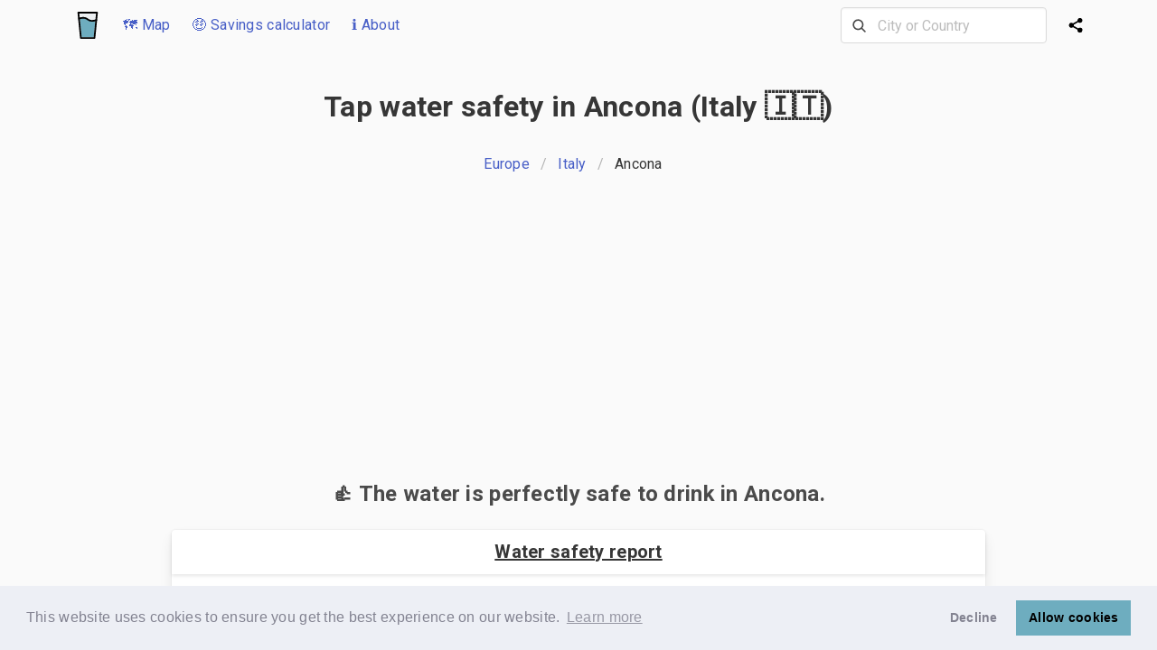

--- FILE ---
content_type: text/html; charset=utf-8
request_url: https://iswatersafetodrink.in/italy/Ancona
body_size: 27603
content:
<!DOCTYPE html>
<html class="has-navbar-fixed-top" lang="en">
  <head>
    <link rel="preconnect" href="https://www.googletagmanager.com" crossorigin>
    <link rel="preconnect" href="https://www.google-analytics.com" crossorigin>
    <title>Is the tap water safe to drink in Ancona? (Italy 🇮🇹) 💦</title>
<meta name="description" content="Find out about the tap water quality and safety in Ancona and other places in Italy 🇮🇹">
<meta property="og:title" content="Is the tap water safe to drink in Ancona? (Italy 🇮🇹) 💦">
<meta property="og:type" content="website">
<meta property="og:site_name" content="Is the tap water safe to drink">
<meta property="og:url" content="https://iswatersafetodrink.in/italy/Ancona">
<meta property="og:image" content="https://d2ndktctr3kk9v.cloudfront.net/packs/media/images/og-image-9bd6f7d8d0c805d8b430eb3bad5b7afe.jpg">
<meta property="og:description" content="Find out about the tap water quality and safety in Ancona and other places in Italy 🇮🇹">
<meta name="twitter:card" content="summary">
<meta name="twitter:title" content="Is the tap water safe to drink in Ancona? (Italy 🇮🇹) 💦">
<meta name="twitter:domain" content="www.iswatersafetodrink.in">
<meta name="twitter:description" content="Find out about the tap water quality and safety in Ancona and other places in Italy 🇮🇹">
<meta name="twitter:image" content="https://d2ndktctr3kk9v.cloudfront.net/packs/media/images/twitter-image-0ebc19b9703279a048937c028982ec66.jpeg">
    <meta name="viewport" content="width=device-width, initial-scale=1">
    
    

    <link rel="preconnect" href="https://fonts.gstatic.com/" crossorigin>
    <link href="https://fonts.googleapis.com/css2?family=Roboto:wght@400;700&display=swap" rel="stylesheet">
    <link rel="stylesheet" href="https://d2ndktctr3kk9v.cloudfront.net/packs/css/application-de5b7195.css" media="all" data-turbolinks-track="reload" />
    <script src="https://d2ndktctr3kk9v.cloudfront.net/packs/js/application-678620d1ed059c55c29e.js" data-turbolinks-track="reload" defer="defer"></script>
        <link rel="apple-touch-icon" sizes="180x180" href="/apple-touch-icon.png">
    <link rel="icon" type="image/png" sizes="32x32" href="/favicon-32x32.png">
    <link rel="icon" type="image/png" sizes="16x16" href="/favicon-16x16.png">
    <link rel="manifest" href="/site.webmanifest">
    <link rel="mask-icon" href="/safari-pinned-tab.svg" color="#6eadbf">
    <meta name="msapplication-TileColor" content="#da532c">
    <meta name="theme-color" content="#ffffff">
    <link rel="stylesheet" type="text/css" href="https://cdn.jsdelivr.net/npm/cookieconsent@3/build/cookieconsent.min.css" />
    <script async src="https://pagead2.googlesyndication.com/pagead/js/adsbygoogle.js?client=ca-pub-8547225598822714"
     crossorigin="anonymous"></script>
  </head>

  <body class="path-italy/Ancona">
    <!-- Google tag (gtag.js) -->
    <script async src="https://www.googletagmanager.com/gtag/js?id=G-KL3EEVP5RM"></script>
    <script>
      window.dataLayer = window.dataLayer || [];
      function gtag(){dataLayer.push(arguments);}
      gtag('js', new Date());

      gtag('config', 'G-KL3EEVP5RM');
    </script>
    <script>
      window.countries = ["Tajikistan%🇹🇯%TJ","Jamaica%🇯🇲%JM","Haiti%🇭🇹%HT","São Tomé and Príncipe%🇸🇹%ST","Montserrat%🇲🇸%MS","United Arab Emirates%🇦🇪%AE","Pakistan%🇵🇰%PK","Netherlands%🇳🇱%NL","Luxembourg%🇱🇺%LU","Belize%🇧🇿%BZ","Iran%🇮🇷%IR","Bolivia%🇧🇴%BO","Uruguay%🇺🇾%UY","Ghana%🇬🇭%GH","Saudi Arabia%🇸🇦%SA","Ivory Coast%🇨🇮%CI","Saint Martin%🇲🇫%MF","French Southern Territories%🇹🇫%TF","Anguilla%🇦🇮%AI","Qatar%🇶🇦%QA","Sint Maarten%🇸🇽%SX","Libya%🇱🇾%LY","Bouvet Island%🇧🇻%BV","Papua New Guinea%🇵🇬%PG","Kyrgyzstan%🇰🇬%KG","Equatorial Guinea%🇬🇶%GQ","Western Sahara%🇪🇭%EH","Niue%🇳🇺%NU","Puerto Rico%🇵🇷%PR","Grenada%🇬🇩%GD","South Korea%🇰🇷%KR","Heard and McDonald Islands%🇭🇲%HM","San Marino%🇸🇲%SM","Sierra Leone%🇸🇱%SL","Democratic Republic Of the Congo%🇨🇩%CD","North Macedonia%🇲🇰%MK","Turkey%🇹🇷%TR","Algeria%🇩🇿%DZ","Georgia%🇬🇪%GE","Palestine%🇵🇸%PS","Barbados%🇧🇧%BB","Ukraine%🇺🇦%UA","Guadeloupe%🇬🇵%GP","French Polynesia%🇵🇫%PF","Namibia%🇳🇦%NA","Botswana%🇧🇼%BW","Syria%🇸🇾%SY","Togo%🇹🇬%TG","Dominican Republic%🇩🇴%DO","Antarctica%🇦🇶%AQ","Switzerland%🇨🇭%CH","Madagascar%🇲🇬%MG","Faroe Islands%🇫🇴%FO","British Virgin Islands%🇻🇬%VG","Gibraltar%🇬🇮%GI","Brunei%🇧🇳%BN","Laos%🇱🇦%LA","Iceland%🇮🇸%IS","Estonia%🇪🇪%EE","United States Minor Outlying Islands%🇺🇲%UM","Lithuania%🇱🇹%LT","Serbia%🇷🇸%RS","Mauritania%🇲🇷%MR","Andorra%🇦🇩%AD","Hungary%🇭🇺%HU","Tokelau%🇹🇰%TK","Malaysia%🇲🇾%MY","Angola%🇦🇴%AO","Cape Verde%🇨🇻%CV","Norfolk Island%🇳🇫%NF","Panama%🇵🇦%PA","Guinea-Bissau%🇬🇼%GW","Belgium%🇧🇪%BE","Portugal%🇵🇹%PT","United Kingdom%🇬🇧%GB","Isle of Man%🇮🇲%IM","United States%🇺🇸%US","Yemen%🇾🇪%YE","Hong Kong%🇭🇰%HK","Azerbaijan%🇦🇿%AZ","Cocos (Keeling) Islands%🇨🇨%CC","Mali%🇲🇱%ML","Slovakia%🇸🇰%SK","Vanuatu%🇻🇺%VU","East Timor%🇹🇱%TL","Croatia%🇭🇷%HR","Suriname%🇸🇷%SR","Mauritius%🇲🇺%MU","Czech Republic%🇨🇿%CZ","Saint Pierre and Miquelon%🇵🇲%PM","Lesotho%🇱🇸%LS","Samoa%🇼🇸%WS","Comoros%🇰🇲%KM","Italy%🇮🇹%IT","Burundi%🇧🇮%BI","Wallis and Futuna%🇼🇫%WF","Guinea%🇬🇳%GN","Singapore%🇸🇬%SG","Colombia%🇨🇴%CO","China%🇨🇳%CN","Aruba%🇦🇼%AW","Morocco%🇲🇦%MA","Finland%🇫🇮%FI","Vatican City%🇻🇦%VA","Zimbabwe%🇿🇼%ZW","Cayman Islands%🇰🇾%KY","Bahrain%🇧🇭%BH","Paraguay%🇵🇾%PY","Ecuador%🇪🇨%EC","Liberia%🇱🇷%LR","Russia%🇷🇺%RU","Poland%🇵🇱%PL","Oman%🇴🇲%OM","Malta%🇲🇹%MT","South Sudan%🇸🇸%SS","Germany%🇩🇪%DE","Turkmenistan%🇹🇲%TM","Svalbard and Jan Mayen%🇸🇯%SJ","Myanmar%🇲🇲%MM","Trinidad and Tobago%🇹🇹%TT","Israel%🇮🇱%IL","Bangladesh%🇧🇩%BD","Nauru%🇳🇷%NR","Sri Lanka%🇱🇰%LK","Uganda%🇺🇬%UG","Nigeria%🇳🇬%NG","Bonaire%🇧🇶%BQ","Mexico%🇲🇽%MX","Curaçao%🇨🇼%CW","Slovenia%🇸🇮%SI","Mongolia%🇲🇳%MN","Canada%🇨🇦%CA","Åland Islands%🇦🇽%AX","Vietnam%🇻🇳%VN","Taiwan%🇹🇼%TW","Japan%🇯🇵%JP","British Indian Ocean Territory%🇮🇴%IO","Romania%🇷🇴%RO","Bulgaria%🇧🇬%BG","Guam%🇬🇺%GU","Brazil%🇧🇷%BR","Armenia%🇦🇲%AM","Zambia%🇿🇲%ZM","Djibouti%🇩🇯%DJ","Jersey%🇯🇪%JE","Austria%🇦🇹%AT","Cameroon%🇨🇲%CM","Sweden%🇸🇪%SE","Fiji%🇫🇯%FJ","Kazakhstan%🇰🇿%KZ","Greenland%🇬🇱%GL","Guyana%🇬🇾%GY","Christmas Island%🇨🇽%CX","Malawi%🇲🇼%MW","Tunisia%🇹🇳%TN","South Africa%🇿🇦%ZA","Tonga%🇹🇴%TO","Cyprus%🇨🇾%CY","Maldives%🇲🇻%MV","Pitcairn%🇵🇳%PN","Rwanda%🇷🇼%RW","Nicaragua%🇳🇮%NI","Saint Kitts and Nevis%🇰🇳%KN","Benin%🇧🇯%BJ","Ethiopia%🇪🇹%ET","Gambia%🇬🇲%GM","Tanzania%🇹🇿%TZ","Saint Vincent and the Grenadines%🇻🇨%VC","Falkland Islands%🇫🇰%FK","Sudan%🇸🇩%SD","Monaco%🇲🇨%MC","Australia%🇦🇺%AU","Chile%🇨🇱%CL","Denmark%🇩🇰%DK","France%🇫🇷%FR","Turks and Caicos Islands%🇹🇨%TC","Cuba%🇨🇺%CU","Albania%🇦🇱%AL","Mozambique%🇲🇿%MZ","Bahamas%🇧🇸%BS","Niger%🇳🇪%NE","Guatemala%🇬🇹%GT","Liechtenstein%🇱🇮%LI","Nepal%🇳🇵%NP","Burkina Faso%🇧🇫%BF","Palau%🇵🇼%PW","Kuwait%🇰🇼%KW","India%🇮🇳%IN","Gabon%🇬🇦%GA","Tuvalu%🇹🇻%TV","Macao%🇲🇴%MO","Saint Helena%🇸🇭%SH","Moldova%🇲🇩%MD","Cook Islands%🇨🇰%CK","Argentina%🇦🇷%AR","Seychelles%🇸🇨%SC","Ireland%🇮🇪%IE","Spain%🇪🇸%ES","Lebanon%🇱🇧%LB","Bermuda%🇧🇲%BM","Réunion%🇷🇪%RE","Kiribati%🇰🇮%KI","Antigua and Barbuda%🇦🇬%AG","Martinique%🇲🇶%MQ","El Salvador%🇸🇻%SV","Jordan%🇯🇴%JO","Thailand%🇹🇭%TH","Somalia%🇸🇴%SO","Marshall Islands%🇲🇭%MH","Congo%🇨🇬%CG","North Korea%🇰🇵%KP","French Guiana%🇬🇫%GF","Bosnia and Herzegovina%🇧🇦%BA","Mayotte%🇾🇹%YT","South Georgia%🇬🇸%GS","Kenya%🇰🇪%KE","Peru%🇵🇪%PE","Bhutan%🇧🇹%BT","Swaziland%🇸🇿%SZ","Costa Rica%🇨🇷%CR","Chad%🇹🇩%TD","Dominica%🇩🇲%DM","New Caledonia%🇳🇨%NC","Greece%🇬🇷%GR","Guernsey%🇬🇬%GG","Honduras%🇭🇳%HN","Virgin Islands of the United States%🇻🇮%VI","Central African Republic%🇨🇫%CF","Senegal%🇸🇳%SN","Afghanistan%🇦🇫%AF","Northern Mariana Islands%🇲🇵%MP","Philippines%🇵🇭%PH","Belarus%🇧🇾%BY","Latvia%🇱🇻%LV","Norway%🇳🇴%NO","Egypt%🇪🇬%EG","Cambodia%🇰🇭%KH","Iraq%🇮🇶%IQ","Saint Lucia%🇱🇨%LC","New Zealand%🇳🇿%NZ","Saint Barthélemy%🇧🇱%BL","Uzbekistan%🇺🇿%UZ","Indonesia%🇮🇩%ID","Eritrea%🇪🇷%ER","Venezuela%🇻🇪%VE","Micronesia%🇫🇲%FM","Solomon Islands%🇸🇧%SB","Montenegro%🇲🇪%ME","American Samoa%🇦🇸%AS"];
      window.cities = ["'s-Hertogenbosch%NL","AL Kharj%SA","Aachen%DE","Aalborg%DK","Aalen%DE","Aarschot%BE","Aba%NG","Abano Terme%IT","Abbotsford%CA","Abbottabad%PK","Aberdeen%GB","Aberdeen, SD%US","Abha%SA","Abidjan%CI","Abingdon, MD%US","Abu Dhabi%AE","Abuja%NG","Acapulco%MX","Accra%GH","Acheres%FR","Acquaviva%SM","Acre%IL","Ad Dammam%SA","Adana%TR","Addis Ababa%ET","Adelaide%AU","Adrian, MI%US","Afula%IL","Afyon%TR","Agadir%MA","Agartala%IN","Agra%IN","Agrate Brianza%IT","Aguadilla%PR","Aguascalientes%MX","Ahmedabad%IN","Ahvaz%IR","Aix en Provence%TF","Aix-en-Provence%FR","Ajaccio%FR","Ajax, ON%CA","Ajijic%MX","Ajman%AE","Ajmer%IN","Akola%IN","Akron, OH%US","Aksaray%TR","Aktau%KZ","Akureyri%IS","Al Ain%AE","Al Fujayrah%AE","Al Jubayhah%JO","Al Khobar%SA","Al Marsa%TN","Al Muharraq%BH","Al Wakrah%QA","Al-farwaniyah%KW","Al-khubar%SA","Alabang%PH","Alajuela%CR","Alanya%TR","Alba Iulia%RO","Albacete%ES","Albany%AU","Albany, GA%US","Albany, NY%US","Alberton%ZA","Albufeira%PT","Albuquerque, NM%US","Albury%AU","Alcala de Henares%ES","Aleppo%SY","Alessandria%IT","Alesund%NO","Alexandria%EG","Alexandria, LA%US","Alexandria, VA%US","Alexandroupoli%GR","Algarve%PT","Algeciras%ES","Algiers%DZ","Alicante%ES","Alice Springs%AU","Alkmaar%NL","Allahabad%IN","Allegan, MI%US","Allentown, PA%US","Almada%PT","Almaty%KZ","Almere%NL","Almeria%ES","Alor Setar%MY","Alwar%IN","Amarillo, TX%US","Ambato%EC","Amberg%DE","Amersfoort%NL","Ames, IA%US","Amiens%FR","Amman%JO","Amravati%IN","Amritsar%IN","Amstelveen%NL","Amsterdam%NL","Anaheim, CA%US","Anand%IN","Anantapur%IN","Anchorage, AK%US","Ancona%IT","Anderson, IN%US","Andorra la Vella%AD","Andover%GB","Angeles%PH","Angers%FR","Ankara%TR","Ann Arbor, MI%US","Annapolis Valley, NS%CA","Annapolis, MD%US","Annecy%FR","Ansan%KR","Ansbach%DE","Anshan%CN","Antalya%TR","Antananarivo%MG","Antibes%FR","Antigua Guatemala%GT","Antipolo%PH","Antony%FR","Antwerp%BE","Anzio (Rome)%IT","Apeldoorn%NL","Apia%WS","Appleton, WI%US","Arad%RO","Araraquara%BR","Ardiya%KW","Arecibo%PR","Arendal%NO","Arequipa%PE","Arezzo%IT","Arhus%DK","Arkhangelsk%RU","Arlington, TX%US","Arlington, VA%US","Arlon%BE","Armagh%GB","Armenia%CO","Arnhem%NL","Arrecife%ES","Arusha%TZ","Aryanah (Ariana)%TN","As Sulaymaniyah%IQ","Asansol%IN","Aschaffenburg%DE","Ashburn, VA%US","Ashburton%NZ","Ashdod%IL","Asheville, NC%US","Ashgabat%TM","Ashkelon%IL","Ashland, MA%US","Ashland, OH%US","Asti%IT","Astoria, NY%US","Astrakhan%RU","Asuncion%PY","Atascadero, CA%US","Athens%GR","Athens, GA%US","Athens, OH%US","Athlone%IE","Atlanta, GA%US","Atlantic City, NJ%US","Atyrau%KZ","Auckland%NZ","Augsburg%DE","Augusta, GA%US","Aurangabad%IN","Aurora, CO%US","Aurora, IL%US","Austin, TX%US","Aveiro%PT","Avellino%IT","Avignon%FR","Avila%ES","Aviles%ES","Aydin%TR","Ayutthaya%TH","Az Zaqaziq%EG","Az-zarqa'%JO","Azamgarh%IN","Bacau%RO","Bacolod%PH","Bacoor%PH","Badajoz%ES","Badalona%ES","Baden%CH","Baden Wurttemburg%DE","Baerum%NO","Baghdad%IQ","Baguio%PH","Baia Mare%RO","Bakersfield, CA%US","Baku%AZ","Balashikha%RU","Balasore%IN","Bali%ID","Balikesir%TR","Balikpapan%ID","Ballarat%AU","Baltimore, MD%US","Bamako%ML","Bamberg%DE","Banda Aceh%ID","Bandar Seri Begawan%BN","Bandung%ID","Bangalore%IN","Bangi%MY","Bangkok%TH","Bangor%GB","Banjarmasin%ID","Banska Bystrica%SK","Baoding%CN","Baotou%CN","Bar%ME","Barcelona%ES","Bareilly%IN","Bari%IT","Barisal%BD","Barranquilla%CO","Barreiro%PT","Barrie%CA","Basel%CH","Basildon%GB","Basra%IQ","Batam%ID","Batangas%PH","Bath%GB","Bathinda%IN","Bathurst%CA","Bathurst%AU","Baton Rouge, LA%US","Battambang%KH","Batumi, Ajara%GE","Bauru%BR","Bayamon%PR","Bayan Lepas%MY","Beau Bassin-Rose Hill%MU","Beaverton, OR%US","Beersheba%IL","Beijing%CN","Beirut%LB","Beit Shemesh%IL","Bejaia%DZ","Bekasi%ID","Belem%BR","Belfast%GB","Belgaum%IN","Belgorod%RU","Belgrade%RS","Belize City%BZ","Belleville%CA","Bellevue, WA%US","Bellingham, WA%US","Belluno%IT","Belmont, CA%US","Belmopan%BZ","Belo Horizonte%BR","Ben Arous%TN","Benevento%IT","Benghazi%LY","Benidorm%ES","Benoni%ZA","Bergamo%IT","Bergen%NO","Berhampur%IN","Berkeley, CA%US","Berlin%DE","Bern%CH","Besancon%FR","Best%NL","Bhagalpur%IN","Bhaktapur%NP","Bharuch, Gujarat%IN","Bhavnagar%IN","Bhilai%IN","Bhiwadi%IN","Bhopal%IN","Bhubaneswar%IN","Bialystok%PL","Biarritz%FR","Biel%CH","Bielefeld%DE","Biella%IT","Bielsko-biala%PL","Bikaner%IN","Bilaspur%IN","Bilbao%ES","Billings, MT%US","Binghamton, NY%US","Bintulu%MY","Binzhou%CN","Biratnagar%NP","Birkirkara%MT","Birmingham%GB","Birmingham, AL%US","Bishkek%KG","Bismarck, AR%US","Bismarck, ND%US","Bitola%MK","Bizerte%TN","Blackpool%GB","Blacktown%AU","Blagoevgrad%BG","Blenheim%NZ","Bloemfontein%ZA","Bloomington, IL%US","Bloomington, IN%US","Blumenau - Santa Catarina%BR","Boca Raton, FL%US","Bochum%DE","Bodrum%TR","Bogor%ID","Bogota%CO","Bohol%PH","Boise, ID%US","Bokaro%IN","Bologna%IT","Bolzano-Bozen%IT","Bonn%DE","Boone, NC%US","Boquete%PA","Boracay%PH","Bordeaux%FR","Boston, MA%US","Botosani%RO","Boulder, CO%US","Boumerdes%DZ","Bournemouth%GB","Bowling Green, KY%US","Bozeman, MT%US","Bradenton, FL%US","Bradford%GB","Braga%PT","Braila%RO","Brainerd, MN%US","Brampton%CA","Brandon, MB%CA","Brantford%CA","Braschaat%BE","Brasilia%BR","Brasov%RO","Bratislava%SK","Brattleboro, VT%US","Braunschweig%DE","Bray%IE","Breda%NL","Bregenz%AT","Bremen%DE","Bremerhaven%DE","Bremerton, WA%US","Brescia%IT","Brest%FR","Bridgetown%BB","Brighton%GB","Brindisi%IT","Brisbane%AU","Bristol%GB","Brno%CZ","Brooklyn, NY%US","Brownsville, TX%US","Brugge%BE","Brunswick, GA%US","Brussels%BE","Bucaramanga%CO","Bucharest%RO","Budapest%HU","Budva%ME","Buenos Aires%AR","Buffalo, NY%US","Bugibba%MT","Bulacan%PH","Bulawayo%ZW","Bundaberg%AU","Buraydah%SA","Burgas%BG","Burgos%ES","Burlington%CA","Burlington, IA%US","Burlington, VT%US","Burnaby%CA","Bursa%TR","Busan%KR","Busselton%AU","Butte, MT%US","Butuan%PH","Butwal%NP","Buzau%RO","Bydgoszcz%PL","Bytom%PL","Cabo Frio%BR","Cabo San Lucas, Baja California Sur%MX","Cadiz%ES","Caen%FR","Cagayan de Oro City%PH","Cagliari%IT","Cainta%PH","Cairns%AU","Cairo%EG","Calamba%PH","Calgary%CA","Cali%CO","Caloocan%PH","Cambridge%GB","Cambridge%CA","Cambridge, MA%US","Campeche%MX","Campinas%BR","Campo Grande%BR","Canakkale%TR","Canberra%AU","Cancun%MX","Cannes%FR","Canterbury%GB","Canton, OH%US","Cantù%IT","Cape Town%ZA","Caracas%VE","Cardiff%GB","Carlisle%GB","Carlsbad, CA%US","Carson City, NV%US","Cartagena%CO","Cartagena%ES","Cartago%CR","Casablanca%MA","Cascais%PT","Caserta%IT","Casper, WY%US","Castello de la Plana%ES","Castlebar%IE","Castres%FR","Castries%LC","Catania%IT","Cavite%PH","Caxias do Sul%BR","Cebu%PH","Cedar Rapids, IA%US","Celaya%MX","Celje%SI","Centurion (Verwoerdburg)%ZA","Cergy%FR","Cesena%IT","Ceske Budejovice%CZ","Chafford Hundred%GB","Champaign, IL%US","Chandigarh%IN","Chandler, AZ%US","Changchun%CN","Changsha%CN","Changzhou%CN","Chania%GR","Chapel Hill, NC%US","Charleroi%BE","Charleston, SC%US","Charleston, WV%US","Charlotte, NC%US","Charlottesville, VA%US","Charlottetown%CA","Chartres%FR","Chateauroux%FR","Chatham-Kent%CA","Chatou%FR","Chattanooga, TN%US","Cheboksary%RU","Chelmsford%GB","Chelyabinsk%RU","Chemnitz%DE","Chengdu%CN","Chennai%IN","Cherbourg%FR","Cherkasy%UA","Chernihiv%UA","Chernivtsi%UA","Chester%GB","Chesterfield%GB","Cheyenne, WY%US","Chiang Mai%TH","Chiang Rai%TH","Chicago, IL%US","Chico, CA%US","Chihuahua%MX","Chilliwack%CA","Chisinau%MD","Chittagong%BD","Chittoor%IN","Chon Buri%TH","Chongqing%CN","Christchurch%NZ","Christiansted%VI","Chuncheon%KR","Cimahi%ID","Cincinnati, OH%US","Ciudad Juarez%MX","Ciudad Real%ES","Clarksville, TN%US","Clearwater, FL%US","Clermont-Ferrand%FR","Cleveland, OH%US","Clinton, IA%US","Cluj-Napoca%RO","Coburg%DE","Cochabamba%BO","Coeur d'Alene, ID%US","Coimbatore%IN","Coimbra%PT","Cold Lake%CA","College Station, TX%US","Cologne%DE","Colombo%LK","Colorado Springs, CO%US","Columbia, MO%US","Columbia, SC%US","Columbus, GA%US","Columbus, OH%US","Como%IT","Conakry%GN","Concepcion%CL","Concord, CA%US","Concord, NC%US","Concord, NH%US","Constanta%RO","Constantine%DZ","Contagem%BR","Cookeville, TN%US","Coonoor%IN","Copenhagen%DK","Copiapo%CL","Coquitlam%CA","Cordoba%ES","Cordoba%AR","Corfu%GR","Cork%IE","Corner Brook%CA","Cornwall, ON%CA","Corpus Christi, TX%US","Corunna%ES","Cosenza%IT","Coslada%ES","Costa Mesa, CA%US","Cottbus%DE","Courtenay%CA","Coventry%GB","Cozumel%MX","Craiova%RO","Cranbrook%CA","Cremona%IT","Crete%GR","Cromwell%NZ","Croydon%GB","Crystal Lake, IL%US","Cuenca%EC","Cuernavaca%MX","Cumming, GA%US","Cuneo%IT","Cuprija%RS","Curepipe%MU","Curitiba%BR","Cyberjaya, Selangor%MY","Czestochowa%PL","Da Lat%VN","Da Nang%VN","Dabrowa Gornicza%PL","Daegu%KR","Daejeon%KR","Dakar%SN","Dalian%CN","Dallas, TX%US","Damascus%SY","Dar es Salaam%TZ","Darmstadt%DE","Darwin%AU","Davao%PH","Davenport, IA%US","David%PA","Davis, CA%US","Dayton, OH%US","Daytona Beach, FL%US","DeLand, FL%US","Debrecen%HU","Decatur, IL%US","Deerfield Beach, FL%US","Dehradun%IN","Delft%NL","Delhi%IN","Delta, BC%CA","Denia%ES","Denizli%TR","Denpasar%ID","Denton, TX%US","Denver, CO%US","Depok%ID","Derby%GB","Des Moines, IA%US","Des Plaines, IL%US","Dessau%DE","Detroit, MI%US","Deva%RO","Dhahran%SA","Dhaka%BD","Dhanbad%IN","Dharamsala%IN","Diadema%BR","Dibrugarh%IN","Dickinson, ND%US","Dijon%FR","Dili%TL","Dimitrovgrad%BG","Diyarbakir%TR","Djerba%TN","Djibouti%DJ","Dnipro%UA","Dobrich%BG","Doha%QA","Doncaster%GB","Donetsk%UA","Dongguan%CN","Dongying%CN","Dordrecht%NL","Dornbirn%AT","Dortmund%DE","Dothan, AL%US","Douala%CM","Dover, DE%US","Drammen%NO","Dresden%DE","Dreux%FR","Drobeta-Turnu Severin%RO","Drogheda%IE","Dubai%AE","Dubbo%AU","Dublin%IE","Dubrovnik%HR","Duisburg%DE","Duluth, MN%US","Dumaguete%PH","Dunaujvaros%HU","Duncan BC%CA","Dundalk%IE","Dundee%GB","Dunedin%NZ","Dunkirk (Dunkerque)%FR","Durango%MX","Durban%ZA","Durham%GB","Durham, NC%US","Durres%AL","Dushanbe%TJ","Dusseldorf%DE","Duzce%TR","Ealing%GB","East London%ZA","Eastbourne%GB","Eau Claire, WI%US","Edinburgh%GB","Edirne%TR","Edison, NJ%US","Edmonton%CA","Eilat%IL","Eindhoven%NL","Ekaterinburg%RU","El Centro, CA%US","El Ejido%ES","El Jadida%MA","El Paso, TX%US","Elazig%TR","Elblag%PL","Elche%ES","Elkhart, IN%US","Ellsworth, ME%US","Eluru%IN","Ennis%IE","Enschede%NL","Ensenada%MX","Enugu%NG","Envigado%CO","Erbil (Irbil)%IQ","Erfurt%DE","Erie, PA%US","Erlangen%DE","Ernakulam%IN","Erode%IN","Erzurum%TR","Esbjerg%DK","Eskisehir%TR","Espoo%FI","Essen%DE","Esztergom%HU","Eugene, OR%US","Eureka, CA%US","Evansville, IN%US","Everett, WA%US","Evora%PT","Exeter%GB","Fahaheel%KW","Fairbanks, AK%US","Fairfax, VA%US","Fairfield, CA%US","Fairfield, CT%US","Fairmont, WV%US","Faisalabad%PK","Falkirk%GB","Fargo, ND%US","Faridabad%IN","Farmington, NM%US","Faro%PT","Fayetteville, AR%US","Fayetteville, NC%US","Feldkirch%AT","Ferrara%IT","Fes (Fez)%MA","Figueira da Foz%PT","Finale Emilia%IT","Flagstaff, AZ%US","Flensburg%DE","Flint, MI%US","Florence%IT","Florence, AL%US","Florianopolis%BR","Foggia%IT","Folkestone%GB","Fontainebleau%FR","Fontana, CA%US","Forli%IT","Fort Collins, CO%US","Fort Lauderdale, FL%US","Fort McMurray%CA","Fort Myers, FL%US","Fort Saskatchewan%CA","Fort Smith, AR%US","Fort St John, BC%CA","Fort Wayne, IN%US","Fort Worth, TX%US","Fort-de-france%MQ","Fortaleza%BR","Foshan%CN","Frankfurt%DE","Frascati%IT","Frederick, MD%US","Fredericton%CA","Fredrikstad%NO","Freiburg im Breisgau%DE","Fremont, CA%US","Fresno, CA%US","Fribourg%CH","Friedrichshafen%DE","Frisco, TX%US","Frosinone%IT","Fuenlabrada%ES","Fujairah%AE","Fukuoka%JP","Fukushima%JP","Fulda%DE","Funchal%PT","Fuzhou%CN","Gabes%TN","Gaborone%BW","Gadsden, AL%US","Gainesville, FL%US","Gainesville, GA%US","Galati%RO","Galle%LK","Galveston, TX%US","Galway%IE","Gampaha%LK","Gandhinagar%IN","Gandia%ES","Gangtok (Sikkim)%IN","Gatineau%CA","Gaza%PS","Gaziantep%TR","Gazipur%BD","Gdansk%PL","Gdynia%PL","Geelong%AU","Gela%IT","Gelsenkirchen%DE","Geneva%CH","Genk%BE","Genoa%IT","Gent%BE","George%ZA","George Town%KY","George Town%MY","Georgetown%GY","Gera%DE","Geraldton%AU","Germantown, MD%US","Getafe%ES","Gevgelija%MK","Gharb%MT","Ghaziabad%IN","Gibraltar%GI","Gibsons, BC%CA","Giessen%DE","Gifu%JP","Gijon%ES","Gillette, WY%US","Giurgiu%RO","Givatayim%IL","Giza%EG","Gladstone%AU","Glasgow%GB","Glendale, CA%US","Gliwice%PL","Glogow%PL","Gniezno%PL","Goa%IN","Goettingen%DE","Goiania%BR","Gold Coast%AU","Goldsboro, NC%US","Gombak%MY","Gomel%BY","Gorakhpur%IN","Gore%NZ","Gorizia%IT","Gorzow Wielkopolski%PL","Gosford%AU","Gostivar%MK","Gothenburg%SE","Grahamstown%ZA","Granada%ES","Granby, QC%CA","Grand Junction, CO%US","Grand Rapids, MI%US","Grande Prairie%CA","Graz%AT","Green Bay, WI%US","Greensboro, NC%US","Greenville, NC%US","Greenville, SC%US","Grenoble%FR","Groningen%NL","Grudziadz%PL","Guadalajara%ES","Guadalajara%MX","Guanajuato%MX","Guangzhou%CN","Guarulhos%BR","Guatemala City%GT","Guayaquil%EC","Guelph%CA","Guildford%GB","Guimaraes%PT","Guizhou%CN","Gujarat%IN","Gujranwala%PK","Gujrat%PK","Gulbarga%IN","Gulfport, MS%US","Guntur%IN","Gurgaon%IN","Guwahati%IN","Gwalior%IN","Gwangju%KR","Gyeonggi%KR","Gyor%HU","Gzira%MT","Ha'il%SA","Haarlem%NL","Hadera%IL","Hafnarfjorour%IS","Hagerstown, MD%US","Haifa%IL","Haikou%CN","Haldwani%IN","Halifax%CA","Halifax%GB","Halle%DE","Halmstad%SE","Hamburg%DE","Hamilton%BM","Hamilton%CA","Hamilton%NZ","Hammamet%TN","Hamrun%MT","Hangzhou%CN","Hanoi%VN","Hanover%DE","Hanover, NH%US","Harare%ZW","Harbin%CN","Hargeysa%SO","Haridwar%IN","Harrisburg, PA%US","Harrisonburg va%US","Harrogate%GB","Harrow%GB","Hartford, CT%US","Haskovo%BG","Hassan%IN","Hasselt%BE","Hastings%NZ","Hattiesburg, MS%US","Haugesund%NO","Havana%CU","Havirov%CZ","Hayward, CA%US","Heerlen%NL","Hefei%CN","Heidelberg%DE","Heilbronn%DE","Helena, MT%US","Helsingborg%SE","Helsinki%FI","Henderson, NV%US","Heraklion%GR","Herat%AF","Heredia%CR","Hereford%GB","Hermosillo%MX","Herning%DK","Hervey Bay%AU","Herzliya%IL","Hetauda%NP","Hickory, NC%US","Hilo, HI%US","Hilton Head Island, SC%US","Hilversum%NL","Hiroshima%JP","Hisar%IN","Ho Chi Minh City%VN","Hobart%AU","Hoboken, NJ%US","Hof%DE","Hohhot%CN","Hoi An%VN","Holon%IL","Hong Kong%HK","Honiara%SB","Honolulu, HI%US","Horsens%DK","Hoshiarpur%IN","Hossegor%FR","Hosur%IN","Houston, TX%US","Hradec Kralove%CZ","Hsichih%TW","HsinChu%TW","Hua Hin%TH","Hubli%IN","Huelva%ES","Huesca%ES","Huizhou%CN","Humenne%SK","Huntington Beach, CA%US","Huntington, WV%US","Huntsville, AL%US","Hurghada%EG","Huzhou%CN","Hyderabad%IN","Hyderabad%PK","Hyvinkaa%FI","Iasi%RO","Ibadan%NG","Ibarra%EC","Ibiza%ES","Idaho Falls, ID%US","Ife%NG","Iloilo%PH","Imatra%FI","Imphal%IN","Incheon%KR","Indaiatuba%BR","Indianapolis, IN%US","Indonesia%ID","Indore%IN","Ingolstadt%DE","Innsbruck%AT","Inter%AX","Invercargill%NZ","Inverness%GB","Ioannina%GR","Iowa City, IA%US","Ipoh%MY","Ipswich%GB","Iqaluit, NU%CA","Iquique%CL","Irapuato%MX","Irbid%JO","Irkutsk%RU","Irun%ES","Irvine, CA%US","Isfahan (Esfahan)%IR","Islamabad%PK","Isle of Wight%GB","Ismailia%EG","Isparta%TR","Istanbul%TR","Ithaca, NY%US","Ivano-Frankivsk%UA","Ivanovo%RU","Izhevsk%RU","Izmir%TR","Izola%SI","Jabalpur%IN","Jablonec nad Nisou%CZ","Jackson, MS%US","Jackson, TN%US","Jacksonville, FL%US","Jaffna%LK","Jagodina%RS","Jaipur%IN","Jakarta%ID","Jalandhar%IN","Jalgaon%IN","Jammu%IN","Jamnagar%IN","Jamshedpur%IN","Jeddah (Jiddah)%SA","Jeju%KR","Jelenia Gora%PL","Jeonju%KR","Jerez de la Frontera%ES","Jersey City, NJ%US","Jerusalem%IL","Jhansi%IN","Jiaxing%CN","Jieyang%CN","Jihlava%CZ","Jijel%DZ","Jinan%CN","Jinhua%CN","Jinotega%NI","Jinzhou%CN","Jiujiang%CN","Joao Pessoa%BR","Jodhpur%IN","Johannesburg%ZA","Johnson City, TN%US","Johnstown, PA%US","Johor Bahru%MY","Johvi%EE","Joinville%BR","Joplin, MO%US","Jorhat%IN","Jubail%SA","Juffair%BH","Juiz de Fora%BR","Jundiai%BR","Juneau, AK%US","Juniyah%LB","Jyvaskyla%FI","Kabul%AF","Kagoshima%JP","Kahramanmaras%TR","Kaiserslautern%DE","Kajaani%FI","Kakinada%IN","Kalamata%GR","Kalamazoo, MI%US","Kalgoorlie%AU","Kaliningrad%RU","Kalispell, MT%US","Kalisz%PL","Kalyan%IN","Kamloops%CA","Kampala%UG","Kandy%LK","Kannur%IN","Kanpur%IN","Kansas City, KS%US","Kansas City, MO%US","Kaohsiung%TW","Kapfenberg%AT","Karachi%PK","Karaganda (Qaraghandy)%KZ","Karaj%IR","Kardzhali%BG","Karlovy Vary%CZ","Karlskrona%SE","Karlsruhe%DE","Karlstad%SE","Karmiel%IL","Kassel%DE","Kathmandu%NP","Katowice%PL","Katy, TX%US","Kaunas%LT","Kawasaki%JP","Kayseri%TR","Kazan%RU","Kedainiai%LT","Keelung%TW","Kefar Sava%IL","Kelowna%CA","Kemerovo%RU","Kenitra%MA","Kennewick, WA%US","Kerak (Al Karak)%JO","Kerman%IR","Kermanshah%IR","Khabarovsk%RU","Kharagpur%IN","Kharkiv%UA","Khartoum%SD","Kherson%UA","Khimki%RU","Khlong Luang%TH","Khon Kaen%TH","Khulna%BD","Kiel%DE","Kielce%PL","Kiev (Kyiv)%UA","Kigali%RW","Kingsport, TN%US","Kingston%JM","Kingston%CA","Kingston upon Hull%GB","Kingston upon Thames%GB","Kirklareli%TR","Kirov%RU","Kiruna%SE","Kiryat Bialik%IL","Kissimmee, FL%US","Kitchener%CA","Kladno%CZ","Klagenfurt%AT","Klaipeda%LT","Klamath Falls, OR%US","Klang%MY","Klerksdorp%ZA","Knoxville, TN%US","Kobe%JP","Koblenz%DE","Kocaeli%TR","Kochi%IN","Koh Samui%TH","Kokomo, IN%US","Kolhapur%IN","Kolkata%IN","Kollam%IN","Komotini%GR","Konstancin-Jeziorna%PL","Konstanz%DE","Konya%TR","Koper%SI","Korce%AL","Kortrijk%BE","Kos%GR","Kosice%SK","Koszalin%PL","Kota%IN","Kota Bharu%MY","Kota Kinabalu%MY","Kotka%FI","Kottayam%IN","Kouvola%FI","Kozhikode (Calicut)%IN","Kragujevac%RS","Krakow (Cracow)%PL","Kraljevo%RS","Kranj%SI","Krasnik%PL","Krasnodar%RU","Krasnoyarsk%RU","Krefeld%DE","Kristiansand%NO","Kryvyy Rih%UA","Kuala Lumpur%MY","Kuala Terengganu%MY","Kuantan%MY","Kuching%MY","Kufstein%AT","Kumanovo%MK","Kumasi%GH","Kumbakonam%IN","Kunming, Yunnan%CN","Kuopio%FI","Kurnool%IN","Kutina%HR","Kuwait City%KW","Kyoto%JP","La Condamine%MC","La Crosse, WI%US","La Garenne-Colombes%FR","La Linea de la Concepcion%ES","La Moraleja%ES","La Paz%BO","La Paz%MX","La Plata%AR","La Pola Siero%ES","La Porte, IN%US","La Rochelle%FR","La Serena%CL","La Spezia%IT","La Vega%DO","Lafayette, IN%US","Lafayette, LA%US","Lagos%NG","Lahore%PK","Lahti%FI","Lake Charles, LA%US","Lakeland, FL%US","Lalitpur (Patan)%NP","Lampang%TH","Lancaster, PA%US","Langley, BC%CA","Lansing, MI%US","Lanzhou%CN","Lappeenranta%FI","Laramie, WY%US","Larissa%GR","Larnaca%CY","Las Cruces, NM%US","Las Palmas de Gran Canaria%ES","Las Pinas%PH","Las Vegas, NV%US","Latina%IT","Latur%IN","Launceston%AU","Lausanne%CH","Laval%CA","Lawton, OK%US","Le Havre%FR","Le Mans%FR","Lecce%IT","Lecco%IT","Leeds%GB","Leeuwarden%NL","Legnica%PL","Leicester%GB","Leiden%NL","Leipzig%DE","Leiria%PT","Leoben%AT","Leon%MX","Leon%ES","Lerida (Lleida)%ES","Les Escaldes%AD","Lethbridge, AB%CA","Leuven%BE","Leverkusen%DE","Lewisham%GB","Lewiston, ME%US","Lexington, KY%US","Liberec%CZ","Libreville%GA","Liege%BE","Liepaja%LV","Lihue, HI%US","Lille%FR","Lillehammer%NO","Lilongwe%MW","Lima%PE","Lima, OH%US","Limassol%CY","Limeira%BR","Limerick%IE","Limoges%FR","Lincoln%GB","Lincoln, NE%US","Linkoping%SE","Linz%AT","Lisbon%PT","Little Rock, AR%US","Livermore, CA%US","Liverpool%GB","Livingston%GB","Livorno%IT","Ljubljana%SI","Lloydminster%CA","Lodz%PL","Logan, UT%US","Logroño (Logrono)%ES","Loja%EC","Lome%TG","Lomza%PL","London%CA","London%GB","London, KY%US","Londonderry%GB","Londrina%BR","Long Beach, CA%US","Long Island, NY%US","Longueuil%CA","Longview, TX%US","Lorient%FR","Los Angeles, CA%US","Louisville, KY%US","Loures%PT","Loveland, CO%US","Lower Hutt%NZ","Luanda%AO","Luang Prabang%LA","Lubbock, TX%US","Lublin%PL","Lucca%IT","Lucena%PH","Lucerne%CH","Lucknow (Lakhnau)%IN","Ludhiana%IN","Ludwigshafen%DE","Lugano%CH","Lugo%ES","Lund%SE","Lusaka%ZM","Luton%GB","Lutsk%UA","Luxembourg%LU","Lviv%UA","Lynchburg, VA%US","Lyon%FR","Lübeck%DE","Maastricht%NL","Macao%MO","Maceio - Alagoas%BR","Macerata%IT","Mackay%AU","Macon, GA%US","Madinat Hamad%BH","Madison, WI%US","Madiun%ID","Madras%IN","Madrid%ES","Madurai%IN","Magdeburg%DE","Magnitogorsk%RU","Mahboula%KW","Mahe%SC","Mahon%ES","Maia%PT","Mainz%DE","Makassar%ID","Makati%PH","Makhachkala%RU","Malabo%GQ","Malacca%MY","Malacky%SK","Malaga%ES","Malang%ID","Maldives%MV","Male%MV","Malmo%SE","Manado%ID","Managua%NI","Manama%BH","Manaus%BR","Manchester%GB","Manchester, NH%US","Mandalay%MM","Mandaluyong%PH","Mandaue%PH","Mangalore%IN","Manila%PH","Manipal%IN","Manisa%TR","Manizales%CO","Mannheim%DE","Mansoura (El Mansura)%EG","Manta%EC","Mantova%IT","Manzanillo%MX","Maputo%MZ","Mar del Plata%AR","Maracaibo%VE","Maracay%VE","Marbella%ES","Marburg%DE","Maribor%SI","Marietta, GA%US","Marilia%BR","Marina, CA%US","Mariupol%UA","Markham%CA","Marrakech%MA","Marseille%FR","Martin%SK","Mascouche%CA","Maseru%LS","Mashhad%IR","Masterton%NZ","Mataro%ES","Mathura, Uttar Pradesh%IN","Maui, HI%US","May Pen%JM","Mayaguez%PR","Maynooth%IE","Mazar-i-Sharif%AF","Mazatlan%MX","Mbabane%SZ","McAllen, TX%US","McKinney, TX%US","Mecca%SA","Mechelen%BE","Medan%ID","Medellin%CO","Medford, OR%US","Medicine Hat%CA","Medina%SA","Meerut%IN","Meknes%MA","Melbourne%AU","Melbourne, FL%US","Melissia%GR","Memphis, TN%US","Mendoza%AR","Merced, CA%US","Merida%MX","Mersin%TR","Mesa, AZ%US","Metz%FR","Mexicali%MX","Mexico City%MX","Miami, FL%US","Mianyang, Sichuan%CN","Miaoli%TW","Middelburg%ZA","Middlesbrough%GB","Midland, MI%US","Midrand%ZA","Miercurea Ciuc%RO","Mikkeli%FI","Milan%IT","Milton%CA","Milton Keynes%GB","Milwaukee, WI%US","Minneapolis, MN%US","Minot, ND%US","Minsk%BY","Miri%MY","Mirpur%PK","Miskolc%HU","Mississauga%CA","Missoula, MT%US","Mlada Boleslav%CZ","Mo i Rana%NO","Mobile, AL%US","Modena%IT","Modesto, CA%US","Modiin%IL","Modling%AT","Moenchengladbach%DE","Mogadishu%SO","Mogilev%BY","Molde%NO","Mombasa%KE","Monaco%MC","Moncton%CA","Monrovia%LR","Mons%BE","Montana%BG","Monte Carlo%MC","Montego Bay%JM","Monterey, CA%US","Monterrey%MX","Montevideo%UY","Montgomery, AL%US","Montpellier%FR","Montreal%CA","Monza%IT","Moose Jaw, SK%CA","Morelia%MX","Morgantown, WV%US","Moscow%RU","Moss Point, MS%US","Most%CZ","Mosta%MT","Mostoles%ES","Mountain View, CA%US","Msida%MT","Muelheim an der Ruhr%DE","Mugla%TR","Mulhouse%FR","Multan%PK","Mumbai%IN","Munich%DE","Munster%DE","Muntinlupa%PH","Murcia%ES","Murmansk%RU","Murrieta, CA%US","Muscat%OM","Muzaffarabad%PK","Muzaffarpur%IN","Mwanza%TZ","Mykolaiv%UA","Myrtle Beach, SC%US","Mysore%IN","Mytilene%GR","N'Djamena%TD","Nablus%PS","Nachod%CZ","Nadi%FJ","Nador%MA","Naga%PH","Nagasaki%JP","Nagercoil, Tamil Nadu%IN","Nagoya%JP","Nagpur%IN","Nairobi%KE","Nakhon Ratchasima%TH","Namur%BE","Nan%TH","Nanaimo, BC%CA","Nanchang%CN","Nancy%FR","Nanded%IN","Nandyal%IN","Nanjing%CN","Nanning%CN","Nantes%FR","Nantong%CN","Napa, CA%US","Naperville, IL%US","Napier%NZ","Naples%IT","Naples, FL%US","Narayanganj%BD","Narva%EE","Nashik%IN","Nashville, TN%US","Nasik%IN","Nassau%BS","Natal%BR","Naucalpan%MX","Navi Mumbai%IN","Navsari%IN","Negombo%LK","Nellore%IN","Nelson%NZ","Nelson BC%CA","Nelspruit%ZA","Netanya%IL","Neuchatel%CH","Nevers%FR","New Braunfels, TX%US","New Glasgow Nova Scotia%CA","New Haven, CT%US","New Orleans, LA%US","New Taipei City%TW","New Westminster%CA","New York, NY%US","Newark, NJ%US","Newcastle%AU","Newcastle%ZA","Newcastle upon Tyne%GB","Newmarket, ON%CA","Newport%GB","Newport Beach, CA%US","Newport News, VA%US","Nha Trang%VN","Niagara Falls%CA","Nice%FR","Nicosia%CY","Nigde%TR","Nijmegen%NL","Nikaia%GR","Niksic%ME","Nimes%FR","Ningbo%CN","Nis%RS","Niteroi%BR","Nitra%SK","Nizhny Novgorod%RU","Nogales%MX","Noida%IN","Nonthaburi%TH","Norrkoping%SE","North Bay%CA","North Vancouver%CA","Northampton%GB","Norwalk, CT%US","Norwich%GB","Norwich, CT%US","Nottingham%GB","Nouakchott%MR","Noumea%NC","Nova Gorica%SI","Nova Iguacu%BR","Novara%IT","Noventa di Piave%IT","Novi Sad%RS","Novi, MI%US","Novo Mesto%SI","Novokuznetsk%RU","Novorossiysk%RU","Novosibirsk%RU","Nowy Sacz%PL","Nuevo Laredo%MX","Nuremberg%DE","Nuuk%GL","Nyiregyhaza%HU","Oakland, CA%US","Oakville%CA","Oaxaca de Juarez%MX","Ocala, FL%US","Ocho Rios%JM","Odense%DK","Odessa (Odesa)%UA","Oeiras%PT","Offenbach am Main%DE","Ogden, UT%US","Ohrid%MK","Okinawa%JP","Oklahoma City, OK%US","Olbia%IT","Oldenburg%DE","Olomouc%CZ","Olongapo%PH","Olsztyn%PL","Olympia, WA%US","Omaha, NE%US","Omsk%RU","Onitsha%NG","Ontario,CA%US","Ontinyent%ES","Opava%CZ","Opole%PL","Oradea%RO","Oran%DZ","Ordu%TR","Orebro%SE","Orem, UT%US","Orenburg%RU","Orlando, FL%US","Orleans%FR","Osaka%JP","Osasco%BR","Oshawa%CA","Osijek%HR","Oskemen%KZ","Oslo%NO","Osnabruck%DE","Ostersund (Östersund)%SE","Ostrava%CZ","Ottawa%CA","Oulu%FI","Ourense (Ourense)%ES","Overland Park, KS%US","Oviedo%ES","Owensboro, KY%US","Oxford%GB","Oxnard, CA%US","Ozersk (Ozyorsk)%RU","Pachuca%MX","Padang%ID","Padova%IT","Paducah, KY%US","Pak Kret%TH","Palakkad%IN","Palembang%ID","Palencia%ES","Palermo%IT","Palm Coast, FL%US","Palm Springs, CA%US","Palma de Mallorca%ES","Palmdale, CA%US","Palmerston North%NZ","Palo Alto, CA%US","Pamplona%ES","Panaji%IN","Panama City%PA","Pancevo%RS","Panevezys%LT","Panipat%IN","Panvel%IN","Paola%MT","Papeete%PF","Paphos%CY","Paramaribo%SR","Paranaque City%PH","Pardes Hanna-Karkur (Pardeshanah)%IL","Pardubice%CZ","Paris%FR","Parksville%CA","Parma%IT","Parnu%EE","Parramatta%AU","Parsippany-Troy Hills, NJ%US","Pasadena, CA%US","Pasig%PH","Pasighat%IN","Passau%DE","Pathanamthitta%IN","Patiala%IN","Patna%IN","Patras%GR","Pattaya%TH","Pau%FR","Paulinia%BR","Pavia%IT","Pazardzhik%BG","Pecs%HU","Pekanbaru%ID","Penang%MY","Pensacola, FL%US","Penticton%CA","Penza%RU","Peoria, AZ%US","Peoria, IL%US","Pereira%CO","Perm%RU","Pernik%BG","Perpignan%FR","Perth%AU","Perth%GB","Perugia%IT","Pescara%IT","Peshawar%PK","Petah Tikva%IL","Petaling Jaya%MY","Peterborough%GB","Peterborough%CA","Pforzheim%DE","Phetchabun%TH","Philadelphia, PA%US","Philipsburg%SX","Phnom Penh%KH","Phoenix, AZ%US","Phuket%TH","Piacenza%IT","Piatra Neamt%RO","Pietermaritzburg%ZA","Pila%PL","Pingdingshan%CN","Piracicaba%BR","Piraeus (Pireas)%GR","Pisa%IT","Pistoia%IT","Pitesti%RO","Pittsburgh, PA%US","Pittsfield, MA%US","Plano, TX%US","Playa del Carmen%MX","Pleasanton, CA%US","Pleven%BG","Plock%PL","Ploiesti%RO","Plovdiv%BG","Plymouth%GB","Plzen%CZ","Pocatello, ID%US","Podgorica%ME","Pohang%KR","Poitiers%FR","Pokhara%NP","Poltava%UA","Ponce%PR","Pondicherry%IN","Ponta Delgada%PT","Pontevedra%ES","Poprad%SK","Porec%HR","Pori%FI","Porirua%NZ","Port Alberni%CA","Port Coquitlam, BC%CA","Port Elizabeth%ZA","Port Harcourt%NG","Port Louis%MU","Port Macquarie%AU","Port Moresby%PG","Port St Lucie, FL%US","Port Vila%VU","Port-au-Prince%HT","Portimao%PT","Portland, ME%US","Portland, OR%US","Portmore%JM","Porto%PT","Porto Alegre%BR","Portoviejo%EC","Portsmouth%GB","Potchefstroom%ZA","Potsdam%DE","Poughkeepsie, NY%US","Powell River, BC%CA","Poznan%PL","Pozuelo de Alarcon%ES","Prague%CZ","Prato%IT","Prerov%CZ","Prescott, AZ%US","Presidente Prudente%BR","Presov%SK","Preston%GB","Pretoria%ZA","Prievidza%SK","Prilep%MK","Prince George%CA","Princeton, NJ%US","Prostejov%CZ","Providence, RI%US","Puebla%MX","Pueblo, CO%US","Puerto Plata%DO","Puerto Princesa%PH","Puerto Vallarta%MX","Puerto del Rosario%ES","Pula%HR","Pune%IN","Punta Cana%DO","Punta del Este%UY","Qazvin%IR","Qingdao, Shandong%CN","Quebec City%CA","Queens, NY%US","Queenstown%NZ","Queretaro%MX","Quetta%PK","Quetzaltenango%GT","Quezon City%PH","Quincy, IL%US","Quito%EC","Raanana%IL","Rabat%MA","Radom%PL","Raipur%IN","Rajkot%IN","Rajshahi%BD","Raleigh, NC%US","Ramallah%PS","Ramat Gan%IL","Ramla%IL","Ramnicu Valcea%RO","Rancagua%CL","Ranchi%IN","Rancho Cucamonga, CA%US","Randburg%ZA","Rangoon%MM","Rapid City, SD%US","Ras al-Khaimah%AE","Rasht%IR","Ravenna%IT","Ravne na Koroškem%SI","Rawalpindi%PK","Rayagada%IN","Rayong%TH","Reading%GB","Reading, PA%US","Recife%BR","Recklinghausen%DE","Red Deer%CA","Redding, CA%US","Redmond, WA%US","Regensburg%DE","Reggio Nell'emilia%IT","Regina%CA","Rehovot%IL","Reims%FR","Rennes%FR","Reno, NV%US","Renton, WA%US","Reston, VA%US","Rethymno%GR","Reutlingen%DE","Revelstoke%CA","Reykjavik%IS","Rezekne%LV","Rhodes%GR","Ribeirao Preto%BR","Richmond%CA","Richmond Hill%CA","Richmond, KY%US","Richmond, VA%US","Riehen%CH","Rieti%IT","Riffa%BH","Riga%LV","Rijeka%HR","Rimini%IT","Rio de Janeiro%BR","Rio de Mouro%PT","Rishikesh%IN","Rishon Leziyyon%IL","Riverside, CA%US","Rivne%UA","Riyadh%SA","Rizhao%CN","Roanoke, VA%US","Rochester, MN%US","Rochester, NY%US","Rockford, IL%US","Rockhampton%AU","Roeselare%BE","Rome%IT","Rosario%AR","Roseburg, OR%US","Roseville, CA%US","Rostock%DE","Rostov-na-donu%RU","Rotorua%NZ","Rotterdam%NL","Rouen%FR","Rourkela%IN","Rouyn-Noranda, QC%CA","Rovaniemi%FI","Rueil-Malmaison%FR","Ruse%BG","Russellville, AR%US","Rustenburg%ZA","Ruzomberok%SK","Rybnik%PL","Rzeszow%PL","Rădăuți%RO","Saanich%CA","Saarbrucken%DE","Saarlouis%DE","Sabac%RS","Sacramento, CA%US","Safi%MA","Saginaw, MI%US","Saguenay%CA","Sagunto%ES","Saint Charles, MO%US","Saint Cloud, MN%US","Saint George's%GD","Saint George, UT%US","Saint Helier%JE","Saint John%CA","Saint John's%CA","Saint Joseph, MO%US","Saint Louis, MO%US","Saint Paul, MN%US","Saint Petersburg%RU","Saint Petersburg, FL%US","Saint-Etienne%FR","Saint-Pierre%RE","Sainte-Adele%CA","Saipan%MP","Saitama%JP","Sakarya%TR","Salaberry-de-Valleyfield, QC%CA","Salalah%OM","Salamanca%MX","Salamanca%ES","Salatiga%ID","Salem%IN","Salem, OR%US","Salerno%IT","Salisbury%GB","Salmiya%KW","Salt Lake City, UT%US","Salta%AR","Saltillo%MX","Salvador%BR","Salzburg%AT","Samara%RU","Sambalpur%IN","Samsun%TR","Samut Prakan%TH","San Antonio, TX%US","San Carlos City%PH","San Cristobal de las Casas%MX","San Diego, CA%US","San Francisco, CA%US","San Jose%CR","San Jose, CA%US","San Juan%PR","San Juan de Pasto%CO","San Luis Obispo, CA%US","San Luis Potosi%MX","San Mateo, CA%US","San Miguel de Allende%MX","San Pawl Il-bahar%MT","San Pedro Garza Garcia%MX","San Pedro Sula%HN","San Salvador%SV","San Sebastian%ES","Sana (Sanaa)%YE","Sanaa%YE","Sandton%ZA","Sangli%IN","Sanliurfa%TR","Santa Ana%CR","Santa Ana, CA%US","Santa Barbara, CA%US","Santa Clara, CA%US","Santa Clarita, CA%US","Santa Cruz%BO","Santa Cruz de La Palma%ES","Santa Cruz de Tenerife%ES","Santa Cruz, CA%US","Santa Fe, NM%US","Santa Marta%CO","Santa Monica, CA%US","Santa Rosa, CA%US","Santa Tecla%SV","Santander%ES","Santiago%CL","Santiago de Compostela%ES","Santiago de los Caballeros%DO","Santo Andre%BR","Santo Domingo%DO","Santo Domingo%EC","Santos%BR","Sao Bernardo do Campo%BR","Sao Carlos%BR","Sao Jose do Rio Preto SP%BR","Sao Jose dos Campos%BR","Sao Paulo%BR","Sapporo%JP","Saraburi%TH","Sarande%AL","Sarasota, FL%US","Saratov%RU","Sargodha%PK","Sarnia%CA","Saskatoon%CA","Sassari%IT","Satara%IN","Satu Mare%RO","Sault Ste. Marie%CA","Savannah, GA%US","Savona%IT","Schaumburg, IL%US","Schweinfurt%DE","Scottsdale, AZ%US","Scranton, PA%US","Scunthorpe%GB","Sde Yitzhak%IL","Seattle, WA%US","Secunda%ZA","Selangor%MY","Semarang%ID","Sendai%JP","Senica%SK","Seongnam%KR","Seoul%KR","Seremban%MY","Setubal%PT","Seville (Sevilla)%ES","Sfax%TN","Shah Alam%MY","Shanghai%CN","Shaoxing%CN","Sharjah%AE","Sharm El Sheikh%EG","Sheboygan, WI%US","Sheffield%GB","Sheikh Zayed%EG","Shenyang%CN","Shenzhen%CN","Sherbrooke%CA","Sheridan, WY%US","Shijiazhuang%CN","Shillong%IN","Shimla%IN","Shiraz%IR","Shizuoka%JP","Shkoder%AL","Shreveport, LA%US","Shumen%BG","Sialkot%PK","Siauliai%LT","Sibiu%RO","Sibu%MY","Siddharthanagar (Bhairahawa)%NP","Sidon%LB","Siedlce%PL","Siegen%DE","Siem Reap%KH","Siena%IT","Sierra Vista, AZ%US","Sihanoukville%KH","Siliguri%IN","Silver Spring, MD%US","Simcoe, ON%CA","Simferopol%RU","Simi Valley, CA%US","Singapore%SG","Sion%CH","Sioux City, IA%US","Sioux Falls, SD%US","Sisak%HR","Sivas%TR","Skelleftea%SE","Skien%NO","Skopje%MK","Slatina%RO","Slavonski Brod%HR","Sliema%MT","Sliven%BG","Slough%GB","Slupsk%PL","Smolensk%RU","Sochaczew%PL","Sochi%RU","Sodertalje%SE","Sofia%BG","Sohar%OM","Solapur%IN","Solingen%DE","Sollentuna%SE","Solna%SE","Sopot%PL","Sopron%HU","Sorocaba%BR","Sosnowiec%PL","Sousse%TN","South Bend, IN%US","Southampton%GB","Southend-on-Sea%GB","Spa%BE","Spartanburg, SC%US","Split%HR","Spokane, WA%US","Spring Hill, FL%US","Springfield, IL%US","Springfield, MA%US","Springfield, MO%US","Spruce Pine, NC%US","Squamish, BC%CA","Sri Ganganagar%IN","Srinagar%IN","St Albans%GB","St. Gallen%CH","St. George's%GD","St. Julians (San Ġiljan)%MT","St.Catharines%CA","Stamford, CT%US","Stara Zagora%BG","State College, PA%US","Statesboro, GA%US","Stavanger%NO","Stavropol%RU","Stellenbosch%ZA","Steyr%AT","Stillwater, OK%US","Stip%MK","Stockholm%SE","Stockton, CA%US","Stoke-on-Trent%GB","Strasbourg%FR","Stroudsburg, PA%US","Struga%MK","Strumica%MK","Stuttgart%DE","Subang Jaya%MY","Subotica%RS","Suceava%RO","Sudbury%CA","Sumy%UA","Sunderland%GB","Sundsvall%SE","Sunnyvale, CA%US","Sunshine Coast%AU","Surabaya%ID","Surakarta%ID","Surat%IN","Surrey%CA","Suva%FJ","Suwon%KR","Suzhou%CN","Svendborg%DK","Swansea%GB","Swindon%GB","Sydney%AU","Sydney, NS%CA","Sylhet%BD","Syracuse, NY%US","Szczecin%PL","Szeged%HU","Szekesfehervar%HU","Szolnok%HU","Tabriz%IR","Tacloban%PH","Tacoma, WA%US","Taganrog%RU","Tagaytay%PH","Taguig City%PH","Taicang, Suzhou, Jiangsu%CN","Taichung%TW","Tainan%TW","Taipei%TW","Taiyuan%CN","Talca%CL","Tallahassee, FL%US","Tallinn%EE","Tambov%RU","Tampa, FL%US","Tampere%FI","Tampico%MX","Tangerang%ID","Tangier%MA","Tanta%EG","Taoyuan%TW","Taranto%IT","Targoviste%RO","Targu Jiu (Tirgu Jiu)%RO","Targu Mures%RO","Tarnow%PL","Tarragona%ES","Tartu%EE","Tashkent%UZ","Tatabanya%HU","Taupo%NZ","Tauranga%NZ","Tbilisi%GE","Tegucigalpa%HN","Tehran%IR","Tekirdag%TR","Tel Aviv-Yafo%IL","Telford%GB","Temecula, CA%US","Tempe, AZ%US","Temuco%CL","Tenali%IN","Teplice%CZ","Terni%IT","Ternopil%UA","Terrace%CA","Terre Haute, IN%US","Tetouan%MA","Tetovo%MK","Texarkana, TX%US","Thal%CH","Thane%IN","The Hague (Den Haag)%NL","Thessaloniki%GR","Thimphu%BT","Thiruvananthapuram%IN","Thousand Oaks, CA%US","Thrissur%IN","Thunder Bay%CA","Tianjin%CN","Tijuana%MX","Tilburg%NL","Timaru%NZ","Timisoara%RO","Timmins, ON%CA","Tirana%AL","Tiruchirapalli (Trichy)%IN","Tirunelveli, Tamil Nadu%IN","Tirupati%IN","Tirupur (Tiruppur)%IN","Tivat%ME","Tlemcen%DZ","Tokyo%JP","Toledo%ES","Toledo, OH%US","Toluca%MX","Tolyatti (Togliatti)%RU","Tomsk%RU","Toowoomba%AU","Topeka, KS%US","Torbole%IT","Toronto%CA","Torquay%GB","Torreon%MX","Torrevieja%ES","Torrington, CT%US","Torshavn%FO","Torun%PL","Tottenham%GB","Toulon%FR","Toulouse%FR","Tournai%BE","Tours%FR","Townsville%AU","Trabzon%TR","Tralee%IE","Trbovlje%SI","Trencin%SK","Trento%IT","Trenton, NJ%US","Treviso%IT","Trier%DE","Trieste%IT","Trikala%GR","Tripoli%LY","Tripoli%LB","Trnava%SK","Trois-Rivieres, QC%CA","Tromso%NO","Trondheim%NO","Troyes%FR","Trujillo%PE","Tsukuba%JP","Tubingen%DE","Tucson, AZ%US","Tulcea%RO","Tulkarm%PS","Tulsa, OK%US","Tumkur%IN","Tunis%TN","Tupelo, MS%US","Turin%IT","Turku%FI","Tuscaloosa, AL%US","Tustin, CA%US","Tychy%PL","Tyler, TX%US","Tyumen%RU","Uberlandia%BR","Udaipur%IN","Udine%IT","Udon Thani%TH","Ufa%RU","Uherske Hradiste%CZ","Ujjain%IN","Ukiah, CA%US","Ulaanbaatar%MN","Ulhasnagar%IN","Ulm%DE","Ulsan%KR","Ulyanovsk%RU","Um Al Hassam%BH","Umea%SE","Uppsala%SE","Urbana, IL%US","Urdaneta City%PH","Urumqi%CN","Usak%TR","Usti nad Labem%CZ","Utica, NY%US","Utrecht%NL","Uzhhorod%UA","Vaasa%FI","Vadodara%IN","Valdosta, GA%US","Valence%FR","Valencia%VE","Valencia%ES","Valenzuela%PH","Valladolid%ES","Valledupar%CO","Vallejo, CA%US","Valletta%MT","Valparaiso%CL","Van%TR","Vancouver%CA","Vancouver, WA%US","Vanderbijlpark%ZA","Vanderhoof%CA","Vantaa%FI","Vapi%IN","Varanasi%IN","Varazdin%HR","Varberg%SE","Varese%IT","Varna%BG","Vaslui%RO","Vasteras%SE","Vatican City%VA","Vaughan%CA","Vaxjo%SE","Vejle%DK","Velenje%SI","Veles%MK","Veliko Tarnovo%BG","Vellore%IN","Venice%IT","Venlo%NL","Ventspils%LV","Ventura, CA%US","Veracruz%MX","Vercelli%IT","Vereeniging%ZA","Veria%GR","Vernon, BC%CA","Vero Beach, FL%US","Verona%IT","Veszprem%HU","Veurne%BE","Viborg%DK","Vicenza%IT","Victoria%SC","Victoria%CA","Victoriaville, QC%CA","Victorville, CA%US","Vienna%AT","Vientiane%LA","Vigo%ES","Vijayawada%IN","Vila Franca de Xira%PT","Vila Nova de Gaia%PT","Vila Real%PT","Vilagarcia de Arousa%ES","Vilanova i la Geltru%ES","Villach%AT","Villahermosa%MX","Vilnius%LT","Vilvoorde%BE","Vina del Mar%CL","Vinnytsia%UA","Virginia Beach, VA%US","Visakhapatnam%IN","Visalia, CA%US","Viseu%PT","Viterbo%IT","Vitoria%BR","Vitoria-Gasteiz%ES","Vizianagaram%IN","Vladimir%RU","Vladivostok%RU","Vlasim%CZ","Volgograd%RU","Volos%GR","Voronezh%RU","Vranov Nad Toplou%SK","Vratsa%BG","Vsetin%CZ","Waco, TX%US","Wadowice%PL","Wagga Wagga%AU","Walbrzych%PL","Walnut Creek, CA%US","Walvis Bay%NA","Warangal%IN","Waregem%BE","Warner Robins, GA%US","Warrington%GB","Warsaw%PL","Warwick%GB","Washington, DC%US","Waterford%IE","Waterloo%CA","Waterloo, IA%US","Watertown, SD%US","Waukesha, WI%US","Waynesboro, PA%US","Weifang%CN","Weihai%CN","Welland%CA","Wellington%NZ","Wels%AT","Wenzhou%CN","Wesel%DE","West Hartford, CT%US","West Palm Beach, FL%US","Wexford%IE","Whangarei%NZ","Wheeling, WV%US","Whistler%CA","Whitby, ON%CA","Whitehorse%CA","Whyalla%AU","Wichita Falls, TX%US","Wichita, KS%US","Wiener Neustadt%AT","Wiesbaden%DE","Wigan%GB","Willemstad%CW","Williams Lake, BC%CA","Williston, ND%US","Wilmington, NC%US","Winchester, VA%US","Windhoek%NA","Windsor%CA","Winnipeg%CA","Winston-Salem, NC%US","Winterthur%CH","Witbank%ZA","Wokingham%GB","Wolfsburg%DE","Wollongong%AU","Wolverhampton%GB","Worcester%GB","Worcester, MA%US","Worthing%GB","Wrexham%GB","Wroclaw%PL","Wuerzburg%DE","Wuhan%CN","Wuppertal%DE","Wuxi%CN","Xalapa, Veracruz%MX","Xanthi%GR","Xi'an%CN","Xiamen%CN","Yakima, WA%US","Yalova%TR","Yambol%BG","Yamuna Nagar%IN","Yanbu' Al Bahr%SA","Yancheng%CN","Yangon%MM","Yangzhou%CN","Yantai%CN","Yaounde%CM","Yaroslavl%RU","Yekaterinburg%RU","Yellowknife%CA","Yerevan%AM","Yinchuan%CN","Yiwu%CN","Yogyakarta%ID","Yokohama%JP","York%GB","York, PA%US","Youngstown, OH%US","Yozgat%TR","Ypsilanti, MI%US","Yreka, CA%US","Ystad%SE","Yuma, AZ%US","Yuzhno-Sakhalinsk%RU","Zabrze%PL","Zacatecas%MX","Zadar%HR","Zagreb%HR","Zahlah%LB","Zamboanga%PH","Zanesville, OH%US","Zaozhuang%CN","Zapopan%MX","Zaporizhzhya%UA","Zaragoza (Saragossa)%ES","Zarautz%ES","Zawiercie%PL","Zeist%NL","Zejtun%MT","Zhanjiang%CN","Zhengzhou%CN","Zhenjiang%CN","Zhlobin%BY","Zhongshan%CN","Zhuhai%CN","Zhytomyr%UA","Ziar Nad Hronom%SK","Zielona Gora%PL","Zikhron Ya'akov%IL","Zilina%SK","Zirakpur%IN","Zlin%CZ","Znojmo%CZ","Zonguldak%TR","Zrenjanin%RS","Zug%CH","Zurich%CH","Zvolen%SK","Érd%HU"];
    </script>
    <nav class="navbar is-fixed-top" aria-label="main navigation" data-controller="navbar">
  <div class="navbar-brand">
    <div class="navbar-item logo-link-item">
      <a  href="/" aria-label="Logo" class="logo-link">
        <!-- "Icon made by Freepik from www.flaticon.com" -->
        <svg xmlns="http://www.w3.org/2000/svg" viewBox="0 0 512 512" data-navbar-target="logo" data-action="mouseover-&gt;navbar#ani"><path d="M443.873 5.28A16 16 0 0 0 432.001 0H80c-8.836-.044-16.036 7.083-16.08 15.92a15.97 15.97 0 0 0 .08 1.68l48 480c.825 8.206 7.752 14.44 16 14.4h256c8.248.04 15.175-6.194 16-14.4l48-480a15.78 15.78 0 0 0-4.128-12.32z" fill="#eceff1"></path><path d="M401.28 163.2L369.6 480H142.4l-35.52-354.24C156.44 105.96 212.676 112.84 256 144a154.08 154.08 0 0 0 145.28 19.2z" fill="#6eadbf"></path><path d="M384 512H128c-8.248.04-15.175-6.194-16-14.4l-48-480C63.117 8.808 69.528.964 78.32.08A15.97 15.97 0 0 1 80 0h352c8.836-.044 16.036 7.083 16.08 15.92a15.97 15.97 0 0 1-.08 1.68l-48 480a16 16 0 0 1-15.999 14.4zm-241.504-32h227.008l44.8-448H97.697l44.8 448z"></path><path d="M340.897 188.8a146.08 146.08 0 0 1-95.04-32.352c-48.832-40.16-114.048-23.712-148.576-10.336-8.245 3.18-17.507-.923-20.688-9.168s.923-17.507 9.168-20.688h0c40.992-15.808 118.976-34.976 180.384 15.36 45.376 37.28 104.544 26.624 146.208 11.136 8.186-3.327 17.52.61 20.847 8.798s-.61 17.52-8.798 20.847a15.65 15.65 0 0 1-.914.339c-26.38 10.138-54.334 15.575-82.59 16.064z"></path></svg>

      </a>
    </div>

      <div class="navbar-item mobile-search">
        <div class="field search" data-controller="search">
  <p class="control has-icons-left">
    <input
      type="search"
      placeholder="City or Country"
      data-search-target="field"
      class="awesomplete input"
      
      autocomplete="off"
      autocapitalize="off"
      spellcheck="false"
      aria-label="Search for a location"
    />
    <span class="icon is-small is-left">
      <svg xmlns="http://www.w3.org/2000/svg" viewBox="0 0 512 512" fill="none" stroke="#000" stroke-miterlimit="10" stroke-width="32"><path d="M221.1 64a157.09 157.09 0 1 0 157.09 157.09A157.1 157.1 0 0 0 221.09 64z"></path><path d="M338.3 338.3L448 448" stroke-linecap="round"></path></svg>

    </span>
  </p>
</div>
      </div>
      <div class="navbar-item mobile-share">
        <div class="icon share" data-controller="share">
    <svg xmlns="http://www.w3.org/2000/svg" viewBox="0 0 512 512" class="share-icon" data-action="click-&gt;share#open"><path d="M378 324a69.78 69.78 0 0 0-48.83 19.91L202 272.4a69.68 69.68 0 0 0 0-32.82l127.13-71.5A69.76 69.76 0 1 0 308.87 129l-130.13 73.2a70 70 0 1 0 0 107.56L308.87 383A70 70 0 1 0 378 324z"></path></svg>

  <div class="modal" data-share-target="modal">
    <div class="modal-background" data-action="click->share#close"></div>
    <div class="modal-content">
      <div class="box">
        <p class="subtitle center">Share</p>
        <div class="columns">
          <div class="column" data-action="click->share#facebook">
            <span>
              <svg xmlns="http://www.w3.org/2000/svg" viewBox="0 0 512 512"><path d="M455.27 32H56.73A24.74 24.74 0 0 0 32 56.73v398.54A24.74 24.74 0 0 0 56.73 480H256V304h-53.55v-64H256v-51c0-57.86 40.13-89.36 91.82-89.36 24.73 0 51.33 1.86 57.5 2.68v60.43h-41.18c-28.12 0-33.48 13.3-33.48 32.9V240h67l-8.75 64h-58.25v176h124.6A24.74 24.74 0 0 0 480 455.27V56.73A24.74 24.74 0 0 0 455.27 32z"></path></svg>

            </span>
            <span>
              Facebook
            </span>
          </div>
          <div class="column" data-action="click->share#twitter">
            <span>
              <svg xmlns="http://www.w3.org/2000/svg" viewBox="0 0 512 512"><path d="M496 109.5a201.8 201.8 0 0 1-56.55 15.3 97.51 97.51 0 0 0 43.33-53.6 197.74 197.74 0 0 1-62.56 23.5A99.14 99.14 0 0 0 348.31 64c-54.42 0-98.46 43.4-98.46 96.9a93.21 93.21 0 0 0 2.54 22.1 280.7 280.7 0 0 1-203-101.3A95.69 95.69 0 0 0 36 130.4c0 33.6 17.53 63.3 44 80.7A97.5 97.5 0 0 1 35.22 199v1.2c0 47 34 86.1 79 95a100.76 100.76 0 0 1-25.94 3.4 94.38 94.38 0 0 1-18.51-1.8c12.5 38.5 48.92 66.5 92.05 67.3A199.59 199.59 0 0 1 39.5 405.6a203 203 0 0 1-23.5-1.4A278.68 278.68 0 0 0 166.74 448c181.36 0 280.44-147.7 280.44-275.8 0-4.2-.1-8.4-.3-12.5A198.48 198.48 0 0 0 496 109.5z"></path></svg>

            </span>
            <span>
              Twitter
            </span>
          </div>
          <div class="column" data-action="click->share#linkedin">
            <span>
              <svg xmlns="http://www.w3.org/2000/svg" viewBox="0 0 512 512"><path d="M444.17 32H70.28C49.85 32 32 46.7 32 66.9V441.6c0 20.3 17.85 38.4 38.28 38.4h373.78c20.54 0 35.94-18.2 35.94-38.4V66.9c.12-20.2-15.4-34.9-35.83-34.9zm-273.3 373.43H106.7V205.88h64.18zM141 175.54h-.46c-20.54 0-33.84-15.3-33.84-34.43 0-19.5 13.65-34.42 34.65-34.42s33.85 14.82 34.3 34.42c-.01 19.14-13.3 34.43-34.66 34.43zm264.43 229.9h-64.18v-109.1c0-26.14-9.34-44-32.56-44-17.74 0-28.24 12-32.9 23.7-1.75 4.2-2.22 9.92-2.22 15.76v113.66h-64.18V205.88h64.18v27.77c9.34-13.3 23.93-32.44 57.88-32.44 42.13 0 74 27.77 74 87.64z"></path></svg>

            </span>
            <span>
              Linkedin
            </span>
          </div>
          <div class="column" data-action="click->share#reddit">
            <span>
              <svg xmlns="http://www.w3.org/2000/svg" viewBox="0 0 512 512"><path d="M324 256a36 36 0 1 0 36 36 36 36 0 0 0-36-36z"></path><circle cx="188" cy="292" r="36" transform="matrix(.92388 -.382683 .382683 .92388 -97.43 94.17)"></circle><path d="M496 253.77c0-31.2-25.14-56.56-56-56.56a55.72 55.72 0 0 0-35.61 12.86c-35-23.77-80.78-38.32-129.65-41.27l22-79 66.4 13.2c1.9 26.48 24 47.5 50.65 47.5 28 0 50.78-23 50.78-51.2S441 48 413 48c-19.53 0-36.3 11.2-44.85 28.77l-90-17.9-31.1 109.52-4.63.13c-50.63 2.2-98.34 16.93-134.77 41.53A55.38 55.38 0 0 0 72 197.21c-30.9 0-56 25.37-56 56.56a56.43 56.43 0 0 0 28.11 49.06 98.65 98.65 0 0 0-.89 13.34c.1 39.74 22.5 77 63 105C146.36 448.77 199.5 464 256 464s109.76-15.23 149.83-42.9c40.53-28 62.85-65.27 62.85-105.06a109.32 109.32 0 0 0-.84-13.3A56.32 56.32 0 0 0 496 253.77zM414 75a24 24 0 1 1-24 24 24 24 0 0 1 24-24zM42.72 253.77a29.6 29.6 0 0 1 29.42-29.71 29 29 0 0 1 13.62 3.43c-15.5 14.4-26.93 30.4-34.07 47.68a30.23 30.23 0 0 1-8.97-21.4zM390.82 399c-35.74 24.6-83.6 38.14-134.77 38.14S157 423.6 121.3 399c-33-22.8-51.24-52.26-51.24-83A78.5 78.5 0 0 1 75 288.72c5.68-15.74 16.16-30.48 31.15-43.8a155.17 155.17 0 0 1 14.76-11.53l.3-.2.24-.17c35.72-24.52 83.52-38 134.6-38s98.9 13.5 134.62 38l.23.17.34.25A156.57 156.57 0 0 1 406 244.92c15 13.32 25.48 28.05 31.16 43.8a85.44 85.44 0 0 1 4.31 17.67 77.29 77.29 0 0 1 .6 9.65c-.01 30.72-18.2 60.2-51.25 82.95zm69.6-123.92c-7.13-17.28-18.56-33.3-34.07-47.72A29.09 29.09 0 0 1 440 224a29.59 29.59 0 0 1 29.41 29.71 30.07 30.07 0 0 1-8.99 21.39zm-137.2 87.14c-.25.25-25.56 26.07-67.15 26.27-42-.2-66.28-25.23-67.3-26.27h0a4.14 4.14 0 0 0-5.83 0l-13.7 13.47a4.15 4.15 0 0 0 0 5.89h0c3.4 3.4 34.7 34.23 86.78 34.45 51.94-.22 83.38-31.05 86.78-34.45h0a4.16 4.16 0 0 0 0-5.9l-13.7-13.47a4.13 4.13 0 0 0-5.81 0z"></path></svg>

            </span>
            <span>
              Reddit
            </span>
          </div>
          <div class="column" data-action="click->share#email">
            <span>
              <svg xmlns="http://www.w3.org/2000/svg" viewBox="0 0 512 512"><path d="M424,80H88a56.06,56.06,0,0,0-56,56V376a56.06,56.06,0,0,0,56,56H424a56.06,56.06,0,0,0,56-56V136A56.06,56.06,0,0,0,424,80Zm-14.18,92.63-144,112a16,16,0,0,1-19.64,0l-144-112a16,16,0,1,1,19.64-25.26L256,251.73,390.18,147.37a16,16,0,0,1,19.64,25.26Z"></path></svg>

            </span>
            <span>
              Email
            </span>
          </div>
          <div class="column is-hidden" data-action="click->share#other" data-share-target="other">
            <span>
              <svg xmlns="http://www.w3.org/2000/svg" viewBox="0 0 512 512"><path d="M376 176H272v145a16 16 0 0 1-32 0V176H136a56.06 56.06 0 0 0-56 56v192a56.06 56.06 0 0 0 56 56h240a56.06 56.06 0 0 0 56-56V232a56.06 56.06 0 0 0-56-56z"></path><path d="M272 86.63l52.7 52.68a16 16 0 0 0 22.62-22.62l-80-80a16 16 0 0 0-22.62 0l-80 80a16 16 0 0 0 22.62 22.62L240 86.63V176h32z"></path></svg>

            </span>
            <span>
              Other
            </span>
          </div>
        </div>
      </div>
    </div>
    <button type="button" class="modal-close is-large" aria-label="close" data-action="click->share#close"></button>
  </div>
  <div class="notification is-hidden" data-share-target="thankyou">
    <button type="button" class="delete" data-action="click->share#hideThankyou"></button>
    Thanks for sharing! ❤️
  </div>
</div>
      </div>

    <span role="button" class="navbar-burger burger" aria-label="menu" aria-expanded="false"  data-navbar-target="burger" data-action="click->navbar#toggle">
      <span aria-hidden="true"></span>
      <span aria-hidden="true"></span>
      <span aria-hidden="true"></span>
    </span>
  </div>

  <div id="navbar.burger" class="navbar-menu" data-navbar-target="menu">
    <div class="navbar-start">
      <div class="navbar-item">
        <a href="https://iswatersafetodrink.in/map">🗺 Map</a>
      </div>
      <div class="navbar-item">
        <a href="https://iswatersafetodrink.in/calculator">🤑 Savings calculator</a>
      </div>
      <div class="navbar-item">
        <a href="https://iswatersafetodrink.in/about">ℹ️ About</a>
      </div>
    </div>
    <div class="navbar-end">
        <div class="navbar-item desktop-search">
          <div class="field search" data-controller="search">
  <p class="control has-icons-left">
    <input
      type="search"
      placeholder="City or Country"
      data-search-target="field"
      class="awesomplete input"
      
      autocomplete="off"
      autocapitalize="off"
      spellcheck="false"
      aria-label="Search for a location"
    />
    <span class="icon is-small is-left">
      <svg xmlns="http://www.w3.org/2000/svg" viewBox="0 0 512 512" fill="none" stroke="#000" stroke-miterlimit="10" stroke-width="32"><path d="M221.1 64a157.09 157.09 0 1 0 157.09 157.09A157.1 157.1 0 0 0 221.09 64z"></path><path d="M338.3 338.3L448 448" stroke-linecap="round"></path></svg>

    </span>
  </p>
</div>
        </div>
      <div class="navbar-item desktop-share">
        <div class="icon share" data-controller="share">
    <svg xmlns="http://www.w3.org/2000/svg" viewBox="0 0 512 512" class="share-icon" data-action="click-&gt;share#open"><path d="M378 324a69.78 69.78 0 0 0-48.83 19.91L202 272.4a69.68 69.68 0 0 0 0-32.82l127.13-71.5A69.76 69.76 0 1 0 308.87 129l-130.13 73.2a70 70 0 1 0 0 107.56L308.87 383A70 70 0 1 0 378 324z"></path></svg>

  <div class="modal" data-share-target="modal">
    <div class="modal-background" data-action="click->share#close"></div>
    <div class="modal-content">
      <div class="box">
        <p class="subtitle center">Share</p>
        <div class="columns">
          <div class="column" data-action="click->share#facebook">
            <span>
              <svg xmlns="http://www.w3.org/2000/svg" viewBox="0 0 512 512"><path d="M455.27 32H56.73A24.74 24.74 0 0 0 32 56.73v398.54A24.74 24.74 0 0 0 56.73 480H256V304h-53.55v-64H256v-51c0-57.86 40.13-89.36 91.82-89.36 24.73 0 51.33 1.86 57.5 2.68v60.43h-41.18c-28.12 0-33.48 13.3-33.48 32.9V240h67l-8.75 64h-58.25v176h124.6A24.74 24.74 0 0 0 480 455.27V56.73A24.74 24.74 0 0 0 455.27 32z"></path></svg>

            </span>
            <span>
              Facebook
            </span>
          </div>
          <div class="column" data-action="click->share#twitter">
            <span>
              <svg xmlns="http://www.w3.org/2000/svg" viewBox="0 0 512 512"><path d="M496 109.5a201.8 201.8 0 0 1-56.55 15.3 97.51 97.51 0 0 0 43.33-53.6 197.74 197.74 0 0 1-62.56 23.5A99.14 99.14 0 0 0 348.31 64c-54.42 0-98.46 43.4-98.46 96.9a93.21 93.21 0 0 0 2.54 22.1 280.7 280.7 0 0 1-203-101.3A95.69 95.69 0 0 0 36 130.4c0 33.6 17.53 63.3 44 80.7A97.5 97.5 0 0 1 35.22 199v1.2c0 47 34 86.1 79 95a100.76 100.76 0 0 1-25.94 3.4 94.38 94.38 0 0 1-18.51-1.8c12.5 38.5 48.92 66.5 92.05 67.3A199.59 199.59 0 0 1 39.5 405.6a203 203 0 0 1-23.5-1.4A278.68 278.68 0 0 0 166.74 448c181.36 0 280.44-147.7 280.44-275.8 0-4.2-.1-8.4-.3-12.5A198.48 198.48 0 0 0 496 109.5z"></path></svg>

            </span>
            <span>
              Twitter
            </span>
          </div>
          <div class="column" data-action="click->share#linkedin">
            <span>
              <svg xmlns="http://www.w3.org/2000/svg" viewBox="0 0 512 512"><path d="M444.17 32H70.28C49.85 32 32 46.7 32 66.9V441.6c0 20.3 17.85 38.4 38.28 38.4h373.78c20.54 0 35.94-18.2 35.94-38.4V66.9c.12-20.2-15.4-34.9-35.83-34.9zm-273.3 373.43H106.7V205.88h64.18zM141 175.54h-.46c-20.54 0-33.84-15.3-33.84-34.43 0-19.5 13.65-34.42 34.65-34.42s33.85 14.82 34.3 34.42c-.01 19.14-13.3 34.43-34.66 34.43zm264.43 229.9h-64.18v-109.1c0-26.14-9.34-44-32.56-44-17.74 0-28.24 12-32.9 23.7-1.75 4.2-2.22 9.92-2.22 15.76v113.66h-64.18V205.88h64.18v27.77c9.34-13.3 23.93-32.44 57.88-32.44 42.13 0 74 27.77 74 87.64z"></path></svg>

            </span>
            <span>
              Linkedin
            </span>
          </div>
          <div class="column" data-action="click->share#reddit">
            <span>
              <svg xmlns="http://www.w3.org/2000/svg" viewBox="0 0 512 512"><path d="M324 256a36 36 0 1 0 36 36 36 36 0 0 0-36-36z"></path><circle cx="188" cy="292" r="36" transform="matrix(.92388 -.382683 .382683 .92388 -97.43 94.17)"></circle><path d="M496 253.77c0-31.2-25.14-56.56-56-56.56a55.72 55.72 0 0 0-35.61 12.86c-35-23.77-80.78-38.32-129.65-41.27l22-79 66.4 13.2c1.9 26.48 24 47.5 50.65 47.5 28 0 50.78-23 50.78-51.2S441 48 413 48c-19.53 0-36.3 11.2-44.85 28.77l-90-17.9-31.1 109.52-4.63.13c-50.63 2.2-98.34 16.93-134.77 41.53A55.38 55.38 0 0 0 72 197.21c-30.9 0-56 25.37-56 56.56a56.43 56.43 0 0 0 28.11 49.06 98.65 98.65 0 0 0-.89 13.34c.1 39.74 22.5 77 63 105C146.36 448.77 199.5 464 256 464s109.76-15.23 149.83-42.9c40.53-28 62.85-65.27 62.85-105.06a109.32 109.32 0 0 0-.84-13.3A56.32 56.32 0 0 0 496 253.77zM414 75a24 24 0 1 1-24 24 24 24 0 0 1 24-24zM42.72 253.77a29.6 29.6 0 0 1 29.42-29.71 29 29 0 0 1 13.62 3.43c-15.5 14.4-26.93 30.4-34.07 47.68a30.23 30.23 0 0 1-8.97-21.4zM390.82 399c-35.74 24.6-83.6 38.14-134.77 38.14S157 423.6 121.3 399c-33-22.8-51.24-52.26-51.24-83A78.5 78.5 0 0 1 75 288.72c5.68-15.74 16.16-30.48 31.15-43.8a155.17 155.17 0 0 1 14.76-11.53l.3-.2.24-.17c35.72-24.52 83.52-38 134.6-38s98.9 13.5 134.62 38l.23.17.34.25A156.57 156.57 0 0 1 406 244.92c15 13.32 25.48 28.05 31.16 43.8a85.44 85.44 0 0 1 4.31 17.67 77.29 77.29 0 0 1 .6 9.65c-.01 30.72-18.2 60.2-51.25 82.95zm69.6-123.92c-7.13-17.28-18.56-33.3-34.07-47.72A29.09 29.09 0 0 1 440 224a29.59 29.59 0 0 1 29.41 29.71 30.07 30.07 0 0 1-8.99 21.39zm-137.2 87.14c-.25.25-25.56 26.07-67.15 26.27-42-.2-66.28-25.23-67.3-26.27h0a4.14 4.14 0 0 0-5.83 0l-13.7 13.47a4.15 4.15 0 0 0 0 5.89h0c3.4 3.4 34.7 34.23 86.78 34.45 51.94-.22 83.38-31.05 86.78-34.45h0a4.16 4.16 0 0 0 0-5.9l-13.7-13.47a4.13 4.13 0 0 0-5.81 0z"></path></svg>

            </span>
            <span>
              Reddit
            </span>
          </div>
          <div class="column" data-action="click->share#email">
            <span>
              <svg xmlns="http://www.w3.org/2000/svg" viewBox="0 0 512 512"><path d="M424,80H88a56.06,56.06,0,0,0-56,56V376a56.06,56.06,0,0,0,56,56H424a56.06,56.06,0,0,0,56-56V136A56.06,56.06,0,0,0,424,80Zm-14.18,92.63-144,112a16,16,0,0,1-19.64,0l-144-112a16,16,0,1,1,19.64-25.26L256,251.73,390.18,147.37a16,16,0,0,1,19.64,25.26Z"></path></svg>

            </span>
            <span>
              Email
            </span>
          </div>
          <div class="column is-hidden" data-action="click->share#other" data-share-target="other">
            <span>
              <svg xmlns="http://www.w3.org/2000/svg" viewBox="0 0 512 512"><path d="M376 176H272v145a16 16 0 0 1-32 0V176H136a56.06 56.06 0 0 0-56 56v192a56.06 56.06 0 0 0 56 56h240a56.06 56.06 0 0 0 56-56V232a56.06 56.06 0 0 0-56-56z"></path><path d="M272 86.63l52.7 52.68a16 16 0 0 0 22.62-22.62l-80-80a16 16 0 0 0-22.62 0l-80 80a16 16 0 0 0 22.62 22.62L240 86.63V176h32z"></path></svg>

            </span>
            <span>
              Other
            </span>
          </div>
        </div>
      </div>
    </div>
    <button type="button" class="modal-close is-large" aria-label="close" data-action="click->share#close"></button>
  </div>
  <div class="notification is-hidden" data-share-target="thankyou">
    <button type="button" class="delete" data-action="click->share#hideThankyou"></button>
    Thanks for sharing! ❤️
  </div>
</div>
      </div>
    </div>
  </div>
</nav>
    <div class="app">
      <section class="section content-container">
        
<h1 class="title center">Tap water safety in Ancona (Italy 🇮🇹)</h1>
<nav class="breadcrumb center" aria-label="breadcrumbs">
  <ul>
    <li><a href="/continents/europe">Europe</a></li>
    <li><a href="/italy">Italy</a></li>
    <li class="is-active"><a href="#" aria-current="page">Ancona</a></li>
  </ul>
</nav>
      <h2 class="subtitle has-text-weight-bold is-4 center">👍 The water is perfectly safe to drink in Ancona.</h2>

  <div class="container margin-top margin-bottom">
    <div class="card">
      <header class="card-header center">
        <a target="_blank" rel="noopener" href="https://www.vivaservizi.it/analisicomuni/Ancona.HTM">
          <h3 class="card-header-title subtitle is-5">Water safety report</h3>
</a>      </header>
      <div class="card-content">
        <p>The water safety report based on quality measurements for Ancona can be found <a target="_blank" rel="noopener" href="https://www.vivaservizi.it/analisicomuni/Ancona.HTM">here</a>.</p>
      </div>
    </div>
  </div>
  <div class="container margin-top margin-bottom">
    <div class="card">
      <header class="card-header center">
        <a href="https://numbeo.com" rel="noopener" target="_blank">
          <h3 class="card-header-title subtitle is-5">Numbeo</h3>
        </a>
      </header>
      <div class="card-content">
        <p>According to the Numbeo water drinkability and accessibility index, tap water has a score of <strong>85 / 100</strong> (100 being best).</p>
        <p>Numbeo considers this score to be <strong>"Very high"</strong></p>
      </div>
    </div>
  </div>
<div id="disqus_thread"></div>
<script>
    /**
    *  RECOMMENDED CONFIGURATION VARIABLES: EDIT AND UNCOMMENT THE SECTION BELOW TO INSERT DYNAMIC VALUES FROM YOUR PLATFORM OR CMS.
    *  LEARN WHY DEFINING THESE VARIABLES IS IMPORTANT: https://disqus.com/admin/universalcode/#configuration-variables    */
    /*
    var disqus_config = function () {
    this.page.url = PAGE_URL;  // Replace PAGE_URL with your page's canonical URL variable
    this.page.identifier = PAGE_IDENTIFIER; // Replace PAGE_IDENTIFIER with your page's unique identifier variable
    };
    */
    if(typeof DISQUS === "undefined"){
        (function() { // DON'T EDIT BELOW THIS LINE
        var d = document, s = d.createElement('script');
        s.src = 'https://https-www-iswatersafetodrink-in.disqus.com/embed.js';
        s.setAttribute('data-timestamp', +new Date());
        (d.head || d.body).appendChild(s);
        })();
    } else {
        DISQUS.reset({
            reload: true,
            config: function () {
                this.page.identifier = document.title;
                this.page.url = location.href;
            }
        });
    }
</script>
<div class="container margin-top">
    <article class="message is-info">
      <div class="message-header">
        <h3>Advantages of drinking (filtered) tap water</h3>
      </div>
      <div class="message-body">
        <p>1 adult could save <a href="https://iswatersafetodrink.in/calculator?country=IT"><strong>about 314$ per year</strong></a> in Ancona by drinking tap water instead of buying bottled water.</p>
        <p>🐳 Drinking tap water would also help with reducing your plastic footprint and improve environmental pollution.</p>
      </div>
    </article>
    <article class="message is-warning">
      <div class="message-header">
        <h3>Warning</h3>
      </div>
      <div class="message-body">
        Even though drinking water might be considered safe, if you plan to travel to Ancona, consider talking to your local contact to verify that. Old pipes could be leaking toxic material or water in that specific country could contain heavy metals or bacteria.
      </div>
    </article>
    <article class="message is-info">
      <div class="message-header">
        <h3>Explore other places in Italy</h3>
      </div>
      <div class="message-body">
        <p>Like in most countries, water quality and accessibility differs from location to location, therefore it's the best to check the information available on that place.</p>
        <br/>
        <ul class="places-list no-list-style-type">
            <li><a href="/italy/Abano-Terme">Abano Terme</a></li>
            <li><a href="/italy/Agrate-Brianza">Agrate Brianza</a></li>
            <li><a href="/italy/Alessandria">Alessandria</a></li>
            <li><a href="/italy/Anzio-(Rome)">Anzio (Rome)</a></li>
            <li><a href="/italy/Arezzo">Arezzo</a></li>
            <li><a href="/italy/Asti">Asti</a></li>
            <li><a href="/italy/Avellino">Avellino</a></li>
            <li><a href="/italy/Bari">Bari</a></li>
            <li><a href="/italy/Belluno">Belluno</a></li>
            <li><a href="/italy/Benevento">Benevento</a></li>
            <li><a href="/italy/Bergamo">Bergamo</a></li>
            <li><a href="/italy/Biella">Biella</a></li>
            <li><a href="/italy/Bologna">Bologna</a></li>
            <li><a href="/italy/Bolzano-Bozen">Bolzano Bozen</a></li>
            <li><a href="/italy/Brescia">Brescia</a></li>
            <li><a href="/italy/Brindisi">Brindisi</a></li>
            <li><a href="/italy/Cagliari">Cagliari</a></li>
            <li><a href="/italy/Cantù">Cantù</a></li>
            <li><a href="/italy/Caserta">Caserta</a></li>
            <li><a href="/italy/Catania">Catania</a></li>
            <li><a href="/italy/Cesena">Cesena</a></li>
            <li><a href="/italy/Como">Como</a></li>
            <li><a href="/italy/Cosenza">Cosenza</a></li>
            <li><a href="/italy/Cremona">Cremona</a></li>
            <li><a href="/italy/Cuneo">Cuneo</a></li>
            <li><a href="/italy/Ferrara">Ferrara</a></li>
            <li><a href="/italy/Finale-Emilia">Finale Emilia</a></li>
            <li><a href="/italy/Florence">Florence</a></li>
            <li><a href="/italy/Foggia">Foggia</a></li>
            <li><a href="/italy/Forli">Forli</a></li>
            <li><a href="/italy/Frascati">Frascati</a></li>
            <li><a href="/italy/Frosinone">Frosinone</a></li>
            <li><a href="/italy/Gela">Gela</a></li>
            <li><a href="/italy/Genoa">Genoa</a></li>
            <li><a href="/italy/Gorizia">Gorizia</a></li>
            <li><a href="/italy/La-Spezia">La Spezia</a></li>
            <li><a href="/italy/Latina">Latina</a></li>
            <li><a href="/italy/Lecce">Lecce</a></li>
            <li><a href="/italy/Lecco">Lecco</a></li>
            <li><a href="/italy/Livorno">Livorno</a></li>
            <li><a href="/italy/Lucca">Lucca</a></li>
            <li><a href="/italy/Macerata">Macerata</a></li>
            <li><a href="/italy/Mantova">Mantova</a></li>
            <li><a href="/italy/Milan">Milan</a></li>
            <li><a href="/italy/Modena">Modena</a></li>
            <li><a href="/italy/Monza">Monza</a></li>
            <li><a href="/italy/Naples">Naples</a></li>
            <li><a href="/italy/Novara">Novara</a></li>
            <li><a href="/italy/Noventa-di-Piave">Noventa Di Piave</a></li>
            <li><a href="/italy/Olbia">Olbia</a></li>
            <li><a href="/italy/Padova">Padova</a></li>
            <li><a href="/italy/Palermo">Palermo</a></li>
            <li><a href="/italy/Parma">Parma</a></li>
            <li><a href="/italy/Pavia">Pavia</a></li>
            <li><a href="/italy/Perugia">Perugia</a></li>
            <li><a href="/italy/Pescara">Pescara</a></li>
            <li><a href="/italy/Piacenza">Piacenza</a></li>
            <li><a href="/italy/Pisa">Pisa</a></li>
            <li><a href="/italy/Pistoia">Pistoia</a></li>
            <li><a href="/italy/Prato">Prato</a></li>
            <li><a href="/italy/Ravenna">Ravenna</a></li>
            <li><a href="/italy/Reggio-Nell&#39;emilia">Reggio Nell&#39;emilia</a></li>
            <li><a href="/italy/Rieti">Rieti</a></li>
            <li><a href="/italy/Rimini">Rimini</a></li>
            <li><a href="/italy/Rome">Rome</a></li>
            <li><a href="/italy/Salerno">Salerno</a></li>
            <li><a href="/italy/Sassari">Sassari</a></li>
            <li><a href="/italy/Savona">Savona</a></li>
            <li><a href="/italy/Siena">Siena</a></li>
            <li><a href="/italy/Taranto">Taranto</a></li>
            <li><a href="/italy/Terni">Terni</a></li>
            <li><a href="/italy/Torbole">Torbole</a></li>
            <li><a href="/italy/Trento">Trento</a></li>
            <li><a href="/italy/Treviso">Treviso</a></li>
            <li><a href="/italy/Trieste">Trieste</a></li>
            <li><a href="/italy/Turin">Turin</a></li>
            <li><a href="/italy/Udine">Udine</a></li>
            <li><a href="/italy/Varese">Varese</a></li>
            <li><a href="/italy/Venice">Venice</a></li>
            <li><a href="/italy/Vercelli">Vercelli</a></li>
            <li><a href="/italy/Verona">Verona</a></li>
            <li><a href="/italy/Vicenza">Vicenza</a></li>
            <li><a href="/italy/Viterbo">Viterbo</a></li>
        </ul>
      </div>
    </article>
</div>
      </section>
    </div>
    <script src="https://cdn.jsdelivr.net/npm/cookieconsent@3/build/cookieconsent.min.js" data-cfasync="false"></script>
    <script>
      function myScripts() {
        // CRISP
        window.$crisp=[];
        window.CRISP_WEBSITE_ID="5091e7db-8a28-4d47-9f60-fce9ddc58cf8";
        (function(){
          d=document;s=d.createElement("script");
          s.src="https://client.crisp.chat/l.js";
          s.async=1;
          d.getElementsByTagName("head")[0].appendChild(s);
        })();
      }

      window.cookieconsent.initialise({
        "palette": {
          "popup": {
            "background": "#edeff5",
            "text": "#838391"
          },
          "button": {
            "background": "#6eadbf"
          }
        },
        "type": "opt-in",
        "onInitialise": function(status) {
          if(status == cookieconsent.status.allow) myScripts();
        },
        "onStatusChange": function(status) {
          if (this.hasConsented()) myScripts();
        }
      });
    </script>
  </body>
</html>


--- FILE ---
content_type: text/html; charset=utf-8
request_url: https://www.google.com/recaptcha/api2/aframe
body_size: 267
content:
<!DOCTYPE HTML><html><head><meta http-equiv="content-type" content="text/html; charset=UTF-8"></head><body><script nonce="gXzxXd6nuNN9xnRlGo_s8A">/** Anti-fraud and anti-abuse applications only. See google.com/recaptcha */ try{var clients={'sodar':'https://pagead2.googlesyndication.com/pagead/sodar?'};window.addEventListener("message",function(a){try{if(a.source===window.parent){var b=JSON.parse(a.data);var c=clients[b['id']];if(c){var d=document.createElement('img');d.src=c+b['params']+'&rc='+(localStorage.getItem("rc::a")?sessionStorage.getItem("rc::b"):"");window.document.body.appendChild(d);sessionStorage.setItem("rc::e",parseInt(sessionStorage.getItem("rc::e")||0)+1);localStorage.setItem("rc::h",'1768576993306');}}}catch(b){}});window.parent.postMessage("_grecaptcha_ready", "*");}catch(b){}</script></body></html>